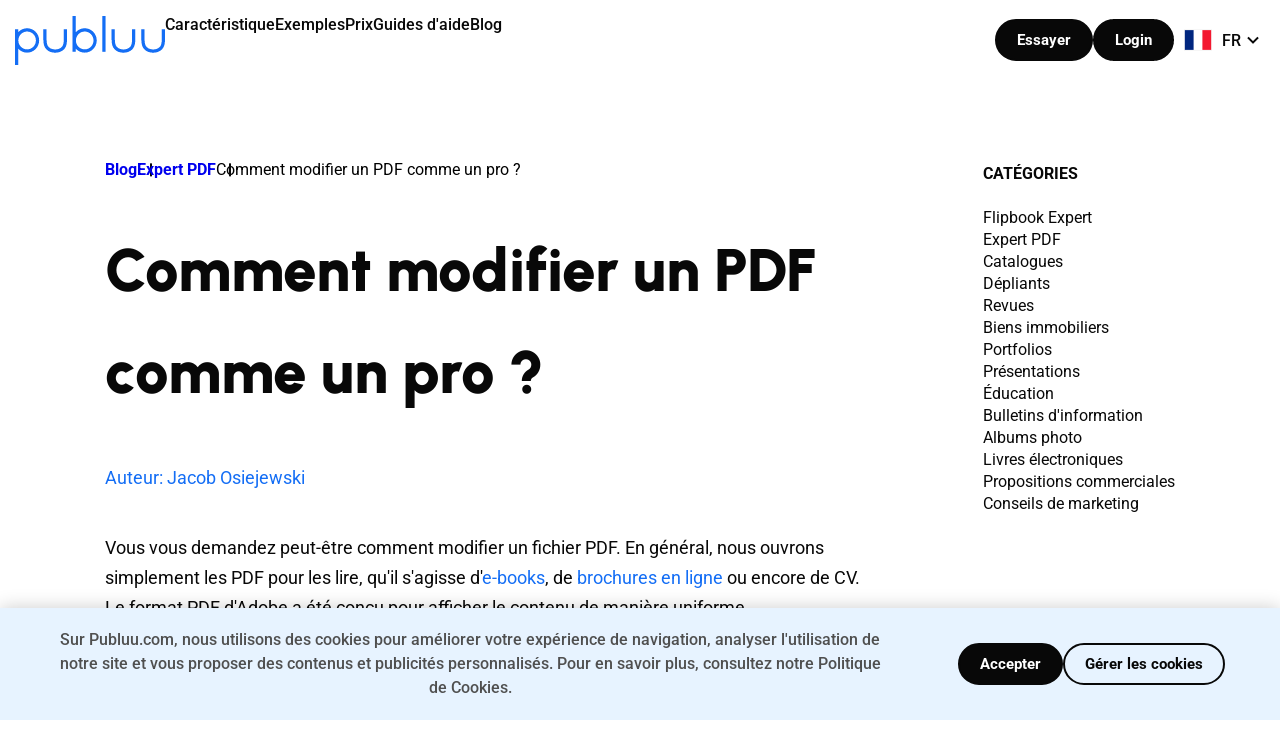

--- FILE ---
content_type: text/html; charset=UTF-8
request_url: https://publuu.com/fr/knowledge-base/comment-modifier-un-fichier-pdf/
body_size: 23506
content:
<!doctype html> 
<html class="no-js" data-scroll="0" lang="fr-FR"> 
<head><style>img.lazy{min-height:1px}</style><link href="https://d3vpszern3jgjo.cloudfront.net/wp-content/plugins/w3-total-cache/pub/js/lazyload.min.js" as="script">
<meta charset="utf-8">
<script data-cfasync="false">if(navigator.userAgent.match(/MSIE|Internet Explorer/i)||navigator.userAgent.match(/Trident\/7\..*?rv:11/i)){var href=document.location.href;if(!href.match(/[?&]iebrowser/)){if(href.indexOf("?")==-1){if(href.indexOf("#")==-1){document.location.href=href+"?iebrowser=1"}else{document.location.href=href.replace("#","?iebrowser=1#")}}else{if(href.indexOf("#")==-1){document.location.href=href+"&iebrowser=1"}else{document.location.href=href.replace("#","&iebrowser=1#")}}}}</script>
<script data-cfasync="false">class FVMLoader{constructor(e){this.triggerEvents=e,this.eventOptions={passive:!0},this.userEventListener=this.triggerListener.bind(this),this.delayedScripts={normal:[],async:[],defer:[]},this.allJQueries=[]}_addUserInteractionListener(e){this.triggerEvents.forEach(t=>window.addEventListener(t,e.userEventListener,e.eventOptions))}_removeUserInteractionListener(e){this.triggerEvents.forEach(t=>window.removeEventListener(t,e.userEventListener,e.eventOptions))}triggerListener(){this._removeUserInteractionListener(this),"loading"===document.readyState?document.addEventListener("DOMContentLoaded",this._loadEverythingNow.bind(this)):this._loadEverythingNow()}async _loadEverythingNow(){this._runAllDelayedCSS(),this._delayEventListeners(),this._delayJQueryReady(this),this._handleDocumentWrite(),this._registerAllDelayedScripts(),await this._loadScriptsFromList(this.delayedScripts.normal),await this._loadScriptsFromList(this.delayedScripts.defer),await this._loadScriptsFromList(this.delayedScripts.async),await this._triggerDOMContentLoaded(),await this._triggerWindowLoad(),window.dispatchEvent(new Event("wpr-allScriptsLoaded"))}_registerAllDelayedScripts(){document.querySelectorAll("script[type=fvmdelay]").forEach(e=>{e.hasAttribute("src")?e.hasAttribute("async")&&!1!==e.async?this.delayedScripts.async.push(e):e.hasAttribute("defer")&&!1!==e.defer||"module"===e.getAttribute("data-type")?this.delayedScripts.defer.push(e):this.delayedScripts.normal.push(e):this.delayedScripts.normal.push(e)})}_runAllDelayedCSS(){document.querySelectorAll("link[rel=fvmdelay]").forEach(e=>{e.setAttribute("rel","stylesheet")})}async _transformScript(e){return await this._requestAnimFrame(),new Promise(t=>{const n=document.createElement("script");let r;[...e.attributes].forEach(e=>{let t=e.nodeName;"type"!==t&&("data-type"===t&&(t="type",r=e.nodeValue),n.setAttribute(t,e.nodeValue))}),e.hasAttribute("src")?(n.addEventListener("load",t),n.addEventListener("error",t)):(n.text=e.text,t()),e.parentNode.replaceChild(n,e)})}async _loadScriptsFromList(e){const t=e.shift();return t?(await this._transformScript(t),this._loadScriptsFromList(e)):Promise.resolve()}_delayEventListeners(){let e={};function t(t,n){!function(t){function n(n){return e[t].eventsToRewrite.indexOf(n)>=0?"wpr-"+n:n}e[t]||(e[t]={originalFunctions:{add:t.addEventListener,remove:t.removeEventListener},eventsToRewrite:[]},t.addEventListener=function(){arguments[0]=n(arguments[0]),e[t].originalFunctions.add.apply(t,arguments)},t.removeEventListener=function(){arguments[0]=n(arguments[0]),e[t].originalFunctions.remove.apply(t,arguments)})}(t),e[t].eventsToRewrite.push(n)}function n(e,t){let n=e[t];Object.defineProperty(e,t,{get:()=>n||function(){},set(r){e["wpr"+t]=n=r}})}t(document,"DOMContentLoaded"),t(window,"DOMContentLoaded"),t(window,"load"),t(window,"pageshow"),t(document,"readystatechange"),n(document,"onreadystatechange"),n(window,"onload"),n(window,"onpageshow")}_delayJQueryReady(e){let t=window.jQuery;Object.defineProperty(window,"jQuery",{get:()=>t,set(n){if(n&&n.fn&&!e.allJQueries.includes(n)){n.fn.ready=n.fn.init.prototype.ready=function(t){e.domReadyFired?t.bind(document)(n):document.addEventListener("DOMContentLoaded2",()=>t.bind(document)(n))};const t=n.fn.on;n.fn.on=n.fn.init.prototype.on=function(){if(this[0]===window){function e(e){return e.split(" ").map(e=>"load"===e||0===e.indexOf("load.")?"wpr-jquery-load":e).join(" ")}"string"==typeof arguments[0]||arguments[0]instanceof String?arguments[0]=e(arguments[0]):"object"==typeof arguments[0]&&Object.keys(arguments[0]).forEach(t=>{delete Object.assign(arguments[0],{[e(t)]:arguments[0][t]})[t]})}return t.apply(this,arguments),this},e.allJQueries.push(n)}t=n}})}async _triggerDOMContentLoaded(){this.domReadyFired=!0,await this._requestAnimFrame(),document.dispatchEvent(new Event("DOMContentLoaded2")),await this._requestAnimFrame(),window.dispatchEvent(new Event("DOMContentLoaded2")),await this._requestAnimFrame(),document.dispatchEvent(new Event("wpr-readystatechange")),await this._requestAnimFrame(),document.wpronreadystatechange&&document.wpronreadystatechange()}async _triggerWindowLoad(){await this._requestAnimFrame(),window.dispatchEvent(new Event("wpr-load")),await this._requestAnimFrame(),window.wpronload&&window.wpronload(),await this._requestAnimFrame(),this.allJQueries.forEach(e=>e(window).trigger("wpr-jquery-load")),window.dispatchEvent(new Event("wpr-pageshow")),await this._requestAnimFrame(),window.wpronpageshow&&window.wpronpageshow()}_handleDocumentWrite(){const e=new Map;document.write=document.writeln=function(t){const n=document.currentScript,r=document.createRange(),i=n.parentElement;let a=e.get(n);void 0===a&&(a=n.nextSibling,e.set(n,a));const s=document.createDocumentFragment();r.setStart(s,0),s.appendChild(r.createContextualFragment(t)),i.insertBefore(s,a)}}async _requestAnimFrame(){return new Promise(e=>requestAnimationFrame(e))}static run(){const e=new FVMLoader(["keydown","mousemove","touchmove","touchstart","touchend","wheel"]);e._addUserInteractionListener(e)}}FVMLoader.run();</script>
<meta http-equiv="x-ua-compatible" content="ie=edge">
<meta name="viewport" content="width=device-width, initial-scale=1.0, maximum-scale=5.0, user-scalable=yes, viewport-fit=cover" />
<meta name="p:domain_verify" content="38e43276d1b799940f5c4b9eed8795e7" />
<meta property="og:image:alt" content="Publuu Flipbook Maker" />
<script type="application/ld+json">
{
"@context": "https://schema.org",
"@type": "Corporation",
"name": "Publuu",
"description": "Publuu - Online Flipbook Maker - Convert your PDF file into an online flipbook with a realistic page-flip animation. Add interactive elements, share and track how it performs.",
"url": "https://publuu.com",
"sameAs": [
"https://www.facebook.com/publuu/",
"https://www.instagram.com/publuu/",
"https://www.linkedin.com/company/51717908",
"https://www.youtube.com/channel/UCNcTIPwbjHOTICunLZj2Z7w"
],
"logo": "https://d3vpszern3jgjo.cloudfront.net/wp-content/uploads/2021/04/cropped-fffff-1.png",
"image": "https://d3vpszern3jgjo.cloudfront.net/wp-content/themes/setupo-new/public/images/logo-blue.svg",
"contactPoint" : [
{
"@type" : "ContactPoint",
"telephone" : "+ 1-213-3296050",
"contactType" : "support",
"areaServed" : ["US","CA", "GB", "AU"]
}
]
}
</script>
<meta name='robots' content='index, follow, max-image-preview:large, max-snippet:-1, max-video-preview:-1' />
<link rel="alternate" href="https://publuu.com/knowledge-base/how-to-edit-a-pdf-file/" hreflang="en" />
<link rel="alternate" href="https://publuu.com/pl/knowledge-base/jak-edytowac-plik-pdf/" hreflang="pl" />
<link rel="alternate" href="https://publuu.com/fr/knowledge-base/comment-modifier-un-fichier-pdf/" hreflang="fr" />
<link rel="alternate" href="https://publuu.com/es/knowledge-base/como-editar-un-archivo-pdf/" hreflang="es" />
<link rel="alternate" href="https://publuu.com/de/knowledge-base/wie-kann-man-eine-pdf-datei-bearbeiten/" hreflang="de" />
<link rel="alternate" href="https://publuu.com/knowledge-base/how-to-edit-a-pdf-file/" hreflang="x-default" /><title>Comment modifier un fichier PDF ? | Publuu</title>
<meta name="description" content="Découvrez comment modifier vos PDF avec des logiciels pros ou des outils gratuits en ligne. Transformez vos fichiers en flipbooks interactifs en un clin d&#039;œil." />
<link rel="canonical" href="https://publuu.com/fr/knowledge-base/comment-modifier-un-fichier-pdf/" />
<meta property="og:locale" content="fr_FR" />
<meta property="og:locale:alternate" content="en_US" />
<meta property="og:locale:alternate" content="pl_PL" />
<meta property="og:locale:alternate" content="es_ES" />
<meta property="og:locale:alternate" content="de_DE" />
<meta property="og:type" content="article" />
<meta property="og:title" content="Comment modifier un fichier PDF ? | Publuu" />
<meta property="og:description" content="Découvrez comment modifier vos PDF avec des logiciels pros ou des outils gratuits en ligne. Transformez vos fichiers en flipbooks interactifs en un clin d&#039;œil." />
<meta property="og:url" content="https://publuu.com/fr/knowledge-base/comment-modifier-un-fichier-pdf/" />
<meta property="og:site_name" content="Publuu" />
<meta property="article:publisher" content="https://www.facebook.com/publuu" />
<meta property="article:published_time" content="2022-12-15T13:05:44+00:00" />
<meta property="article:modified_time" content="2025-12-19T08:45:35+00:00" />
<meta property="og:image" content="https://d3vpszern3jgjo.cloudfront.net/wp-content/uploads/2021/10/Edit-pdf-file.jpg" />
<meta property="og:image:width" content="1140" />
<meta property="og:image:height" content="674" />
<meta property="og:image:type" content="image/jpeg" />
<meta name="author" content="Jacob Osiejewski" />
<meta name="twitter:card" content="summary_large_image" />
<meta name="twitter:creator" content="@Publuu1" />
<meta name="twitter:site" content="@Publuu1" />
<meta name="twitter:label1" content="Écrit par" />
<meta name="twitter:data1" content="Jacob Osiejewski" />
<meta name="twitter:label2" content="Durée de lecture estimée" />
<meta name="twitter:data2" content="11 minutes" />
<script type="application/ld+json" class="yoast-schema-graph">{"@context":"https://schema.org","@graph":[{"@type":"Article","@id":"https://publuu.com/fr/knowledge-base/comment-modifier-un-fichier-pdf/#article","isPartOf":{"@id":"https://publuu.com/fr/knowledge-base/comment-modifier-un-fichier-pdf/"},"author":{"name":"Jacob Osiejewski","@id":"https://publuu.com/fr/#/schema/person/aca2775757c59b71f52e5757246a0a0a"},"headline":"Comment modifier un PDF comme un pro ?","datePublished":"2022-12-15T13:05:44+00:00","dateModified":"2025-12-19T08:45:35+00:00","mainEntityOfPage":{"@id":"https://publuu.com/fr/knowledge-base/comment-modifier-un-fichier-pdf/"},"wordCount":2260,"commentCount":0,"publisher":{"@id":"https://publuu.com/fr/#organization"},"image":{"@id":"https://publuu.com/fr/knowledge-base/comment-modifier-un-fichier-pdf/#primaryimage"},"thumbnailUrl":"https://d3vpszern3jgjo.cloudfront.net/wp-content/uploads/2021/10/Edit-pdf-file.jpg","articleSection":["Expert PDF"],"inLanguage":"fr-FR","potentialAction":[{"@type":"CommentAction","name":"Comment","target":["https://publuu.com/fr/knowledge-base/comment-modifier-un-fichier-pdf/#respond"]}]},{"@type":"WebPage","@id":"https://publuu.com/fr/knowledge-base/comment-modifier-un-fichier-pdf/","url":"https://publuu.com/fr/knowledge-base/comment-modifier-un-fichier-pdf/","name":"Comment modifier un fichier PDF ? | Publuu","isPartOf":{"@id":"https://publuu.com/fr/#website"},"primaryImageOfPage":{"@id":"https://publuu.com/fr/knowledge-base/comment-modifier-un-fichier-pdf/#primaryimage"},"image":{"@id":"https://publuu.com/fr/knowledge-base/comment-modifier-un-fichier-pdf/#primaryimage"},"thumbnailUrl":"https://d3vpszern3jgjo.cloudfront.net/wp-content/uploads/2021/10/Edit-pdf-file.jpg","datePublished":"2022-12-15T13:05:44+00:00","dateModified":"2025-12-19T08:45:35+00:00","description":"Découvrez comment modifier vos PDF avec des logiciels pros ou des outils gratuits en ligne. Transformez vos fichiers en flipbooks interactifs en un clin d'œil.","breadcrumb":{"@id":"https://publuu.com/fr/knowledge-base/comment-modifier-un-fichier-pdf/#breadcrumb"},"inLanguage":"fr-FR","potentialAction":[{"@type":"ReadAction","target":["https://publuu.com/fr/knowledge-base/comment-modifier-un-fichier-pdf/"]}]},{"@type":"ImageObject","inLanguage":"fr-FR","@id":"https://publuu.com/fr/knowledge-base/comment-modifier-un-fichier-pdf/#primaryimage","url":"https://d3vpszern3jgjo.cloudfront.net/wp-content/uploads/2021/10/Edit-pdf-file.jpg","contentUrl":"https://d3vpszern3jgjo.cloudfront.net/wp-content/uploads/2021/10/Edit-pdf-file.jpg","width":1140,"height":674,"caption":"Edit pdf files"},{"@type":"BreadcrumbList","@id":"https://publuu.com/fr/knowledge-base/comment-modifier-un-fichier-pdf/#breadcrumb","itemListElement":[{"@type":"ListItem","position":1,"name":"Accueil","item":"https://publuu.com/fr/"},{"@type":"ListItem","position":2,"name":"Comment modifier un PDF comme un pro ?"}]},{"@type":"WebSite","@id":"https://publuu.com/fr/#website","url":"https://publuu.com/fr/","name":"Publuu","description":"Convert PDFs to digital publications and mobile apps","publisher":{"@id":"https://publuu.com/fr/#organization"},"potentialAction":[{"@type":"SearchAction","target":{"@type":"EntryPoint","urlTemplate":"https://publuu.com/fr/?s={search_term_string}"},"query-input":{"@type":"PropertyValueSpecification","valueRequired":true,"valueName":"search_term_string"}}],"inLanguage":"fr-FR"},{"@type":"Organization","@id":"https://publuu.com/fr/#organization","name":"PUBLUU","url":"https://publuu.com/fr/","logo":{"@type":"ImageObject","inLanguage":"fr-FR","@id":"https://publuu.com/fr/#/schema/logo/image/","url":"https://d3vpszern3jgjo.cloudfront.net/wp-content/uploads/2021/04/cropped-fffff-1.png","contentUrl":"https://d3vpszern3jgjo.cloudfront.net/wp-content/uploads/2021/04/cropped-fffff-1.png","width":512,"height":512,"caption":"PUBLUU"},"image":{"@id":"https://publuu.com/fr/#/schema/logo/image/"},"sameAs":["https://www.facebook.com/publuu","https://x.com/Publuu1","https://www.instagram.com/publuu/","https://www.linkedin.com/company/51717908","https://www.youtube.com/channel/UCNcTIPwbjHOTICunLZj2Z7w"]},{"@type":"Person","@id":"https://publuu.com/fr/#/schema/person/aca2775757c59b71f52e5757246a0a0a","name":"Jacob Osiejewski","image":{"@type":"ImageObject","inLanguage":"fr-FR","@id":"https://publuu.com/fr/#/schema/person/image/","url":"https://secure.gravatar.com/avatar/9606246fcfd5936cfd5c7bd257d6d5b62f179335d0f23d1077a5bc4d10b8b8b3?s=96&d=mm&r=g","contentUrl":"https://secure.gravatar.com/avatar/9606246fcfd5936cfd5c7bd257d6d5b62f179335d0f23d1077a5bc4d10b8b8b3?s=96&d=mm&r=g","caption":"Jacob Osiejewski"},"description":"Jacob Osiejewski est un rédacteur indépendant expérimenté. Il a écrit pour diverses publications, notamment des magazines, des journaux et des sites web. Il est également un graphiste expérimenté et sait exactement comment créer des PDF et des flipbooks visuellement attrayants et informatifs !","sameAs":["https://www.linkedin.com/in/jakub-osiejewski-675728b0/"],"url":"https://publuu.com/fr/knowledge-base/author/jakub-osiejewski/"}]}</script>
<meta name="referrer" content="no-referrer-when-downgrade"> 
<style> /* latin-ext */ @font-face { font-family: 'Roboto'; font-style: normal; font-weight: 300; font-stretch: 100%; font-display: swap; src: url(https://d3vpszern3jgjo.cloudfront.net/wp-content/themes/setupo-new/public/fonts/KFO7CnqEu92Fr1ME7kSn66aGLdTylUAMa3KUBGEe.woff2) format('woff2'); unicode-range: U+0100-02BA, U+02BD-02C5, U+02C7-02CC, U+02CE-02D7, U+02DD-02FF, U+0304, U+0308, U+0329, U+1D00-1DBF, U+1E00-1E9F, U+1EF2-1EFF, U+2020, U+20A0-20AB, U+20AD-20C0, U+2113, U+2C60-2C7F, U+A720-A7FF; } /* latin */ @font-face { font-family: 'Roboto'; font-style: normal; font-weight: 300; font-stretch: 100%; font-display: swap; src: url(https://d3vpszern3jgjo.cloudfront.net/wp-content/themes/setupo-new/public/fonts/KFO7CnqEu92Fr1ME7kSn66aGLdTylUAMa3yUBA.woff2) format('woff2'); unicode-range: U+0000-00FF, U+0131, U+0152-0153, U+02BB-02BC, U+02C6, U+02DA, U+02DC, U+0304, U+0308, U+0329, U+2000-206F, U+20AC, U+2122, U+2191, U+2193, U+2212, U+2215, U+FEFF, U+FFFD; } /* latin-ext */ @font-face { font-family: 'Roboto'; font-style: normal; font-weight: 400; font-stretch: 100%; font-display: swap; src: url(https://d3vpszern3jgjo.cloudfront.net/wp-content/themes/setupo-new/public/fonts/KFO7CnqEu92Fr1ME7kSn66aGLdTylUAMa3KUBGEe.woff2) format('woff2'); unicode-range: U+0100-02BA, U+02BD-02C5, U+02C7-02CC, U+02CE-02D7, U+02DD-02FF, U+0304, U+0308, U+0329, U+1D00-1DBF, U+1E00-1E9F, U+1EF2-1EFF, U+2020, U+20A0-20AB, U+20AD-20C0, U+2113, U+2C60-2C7F, U+A720-A7FF; } /* latin */ @font-face { font-family: 'Roboto'; font-style: normal; font-weight: 400; font-stretch: 100%; font-display: swap; src: url(https://d3vpszern3jgjo.cloudfront.net/wp-content/themes/setupo-new/public/fonts/KFO7CnqEu92Fr1ME7kSn66aGLdTylUAMa3yUBA.woff2) format('woff2'); unicode-range: U+0000-00FF, U+0131, U+0152-0153, U+02BB-02BC, U+02C6, U+02DA, U+02DC, U+0304, U+0308, U+0329, U+2000-206F, U+20AC, U+2122, U+2191, U+2193, U+2212, U+2215, U+FEFF, U+FFFD; } /* latin-ext */ @font-face { font-family: 'Roboto'; font-style: normal; font-weight: 500; font-stretch: 100%; font-display: swap; src: url(https://d3vpszern3jgjo.cloudfront.net/wp-content/themes/setupo-new/public/fonts/KFO7CnqEu92Fr1ME7kSn66aGLdTylUAMa3KUBGEe.woff2) format('woff2'); unicode-range: U+0100-02BA, U+02BD-02C5, U+02C7-02CC, U+02CE-02D7, U+02DD-02FF, U+0304, U+0308, U+0329, U+1D00-1DBF, U+1E00-1E9F, U+1EF2-1EFF, U+2020, U+20A0-20AB, U+20AD-20C0, U+2113, U+2C60-2C7F, U+A720-A7FF; } /* latin */ @font-face { font-family: 'Roboto'; font-style: normal; font-weight: 500; font-stretch: 100%; font-display: swap; src: url(https://d3vpszern3jgjo.cloudfront.net/wp-content/themes/setupo-new/public/fonts/KFO7CnqEu92Fr1ME7kSn66aGLdTylUAMa3yUBA.woff2) format('woff2'); unicode-range: U+0000-00FF, U+0131, U+0152-0153, U+02BB-02BC, U+02C6, U+02DA, U+02DC, U+0304, U+0308, U+0329, U+2000-206F, U+20AC, U+2122, U+2191, U+2193, U+2212, U+2215, U+FEFF, U+FFFD; } /* latin-ext */ @font-face { font-family: 'Roboto'; font-style: normal; font-weight: 700; font-stretch: 100%; font-display: swap; src: url(https://d3vpszern3jgjo.cloudfront.net/wp-content/themes/setupo-new/public/fonts/KFO7CnqEu92Fr1ME7kSn66aGLdTylUAMa3KUBGEe.woff2) format('woff2'); unicode-range: U+0100-02BA, U+02BD-02C5, U+02C7-02CC, U+02CE-02D7, U+02DD-02FF, U+0304, U+0308, U+0329, U+1D00-1DBF, U+1E00-1E9F, U+1EF2-1EFF, U+2020, U+20A0-20AB, U+20AD-20C0, U+2113, U+2C60-2C7F, U+A720-A7FF; } /* latin */ @font-face { font-family: 'Roboto'; font-style: normal; font-weight: 700; font-stretch: 100%; font-display: swap; src: url(https://d3vpszern3jgjo.cloudfront.net/wp-content/themes/setupo-new/public/fonts/KFO7CnqEu92Fr1ME7kSn66aGLdTylUAMa3yUBA.woff2) format('woff2'); unicode-range: U+0000-00FF, U+0131, U+0152-0153, U+02BB-02BC, U+02C6, U+02DA, U+02DC, U+0304, U+0308, U+0329, U+2000-206F, U+20AC, U+2122, U+2191, U+2193, U+2212, U+2215, U+FEFF, U+FFFD; } /* latin-ext */ @font-face { font-family: 'Roboto'; font-style: normal; font-weight: 900; font-stretch: 100%; font-display: swap; src: url(https://d3vpszern3jgjo.cloudfront.net/wp-content/themes/setupo-new/public/fonts/KFO7CnqEu92Fr1ME7kSn66aGLdTylUAMa3KUBGEe.woff2) format('woff2'); unicode-range: U+0100-02BA, U+02BD-02C5, U+02C7-02CC, U+02CE-02D7, U+02DD-02FF, U+0304, U+0308, U+0329, U+1D00-1DBF, U+1E00-1E9F, U+1EF2-1EFF, U+2020, U+20A0-20AB, U+20AD-20C0, U+2113, U+2C60-2C7F, U+A720-A7FF; } /* latin */ @font-face { font-family: 'Roboto'; font-style: normal; font-weight: 900; font-stretch: 100%; font-display: swap; src: url(https://d3vpszern3jgjo.cloudfront.net/wp-content/themes/setupo-new/public/fonts/KFO7CnqEu92Fr1ME7kSn66aGLdTylUAMa3yUBA.woff2) format('woff2'); unicode-range: U+0000-00FF, U+0131, U+0152-0153, U+02BB-02BC, U+02C6, U+02DA, U+02DC, U+0304, U+0308, U+0329, U+2000-206F, U+20AC, U+2122, U+2191, U+2193, U+2212, U+2215, U+FEFF, U+FFFD; } /* latin-ext */ @font-face { font-family: 'Urbanist'; font-style: normal; font-weight: 300 900; font-display: swap; src: url(https://d3vpszern3jgjo.cloudfront.net/wp-content/themes/setupo-new/public/fonts/L0x-DF02iFML4hGCyMqrbS10ig.woff2) format('woff2'); unicode-range: U+0100-02BA, U+02BD-02C5, U+02C7-02CC, U+02CE-02D7, U+02DD-02FF, U+0304, U+0308, U+0329, U+1D00-1DBF, U+1E00-1E9F, U+1EF2-1EFF, U+2020, U+20A0-20AB, U+20AD-20C0, U+2113, U+2C60-2C7F, U+A720-A7FF; } /* latin */ @font-face { font-family: 'Urbanist'; font-style: normal; font-weight: 300 900; font-display: swap; src: url(https://d3vpszern3jgjo.cloudfront.net/wp-content/themes/setupo-new/public/fonts/L0x-DF02iFML4hGCyMqlbS0.woff2) format('woff2'); unicode-range: U+0000-00FF, U+0131, U+0152-0153, U+02BB-02BC, U+02C6, U+02DA, U+02DC, U+0304, U+0308, U+0329, U+2000-206F, U+20AC, U+2122, U+2191, U+2193, U+2212, U+2215, U+FEFF, U+FFFD; } </style> 
<script>
window.dataLayer = window.dataLayer || [];
function gtag(){dataLayer.push(arguments);}
gtag('consent', 'default', {
'ad_storage': 'denied',
'ad_user_data': 'denied',
'ad_personalization': 'denied',
'analytics_storage': 'granted'
});
</script>
<script async src="https://www.googletagmanager.com/gtag/js?id=G-8FEZZE9X7M"></script>
<script>
window.dataLayer = window.dataLayer || [];
function gtag(){dataLayer.push(arguments);}
gtag('js', new Date());
gtag('config', 'G-8FEZZE9X7M');
</script>
<script>
function createCookie(name, value, days) {
let expires = "";
if (days) {
const date = new Date();
const dayMs = 24 * 60 * 60 * 1000;
date.setTime(date.getTime() + (days * dayMs));
expires = "; expires=" + date.toGMTString();
}
document.cookie = name + "=" + value + expires + "; domain=.publuu.com; path=/";
}
function getCookie1(name) {
const value = `; ${document.cookie}`;
const parts = value.split(`; ${name}=`);
if (parts.length === 2) return parts.pop().split(';').shift();
}
if (!getCookie1("first-page")){
console.log("create cookies..");
createCookie("first-page", window.location.href, 30);
createCookie("first-page-date", new Date().toISOString(), 30);
}
const u = new URL(window.location.href);
const p = u.searchParams;
const hasParam = p.has("gclid") || p.has("gad_source") || p.has("gad_campaignid");
if (hasParam && !getCookie1("first-gads-url")) {
console.log("create cookies..");
createCookie("first-gads-url", window.location.href, 30);
createCookie("first-gads-date", new Date().toISOString(), 30);
}
</script>
<script>
(() => {
const parseCookies = () => {
const cookies = document.cookie.split('; ');
const cookieObject = {};
cookies.forEach(cookie => {
const [name, value] = cookie.split('=');
cookieObject[decodeURIComponent(name)] = decodeURIComponent(value || '');
});
return cookieObject;
};
const getCookie = (key) => {
if (!document.cookie || !document.cookie.includes(key)) return null;
const parsedCookies = parseCookies();
if (!parsedCookies.hasOwnProperty(key)) return null;
return parsedCookies[key];
};
const cmsLoggedIn = getCookie('pub-cms_logged_in');
window.isCmsLoggedIn = !!cmsLoggedIn && cmsLoggedIn == '1';
const isAuthPage = [
'/login/', 
'/register/', 
'/registeralt/',
'/demo-register/',
'demo-registrierung',
'registro-de-demostracion',
'inscription-a-la-demo',
'rejestracja-demo',
'demo-registreerimine',
'registrazione-demo'
].some(path => document.location.pathname.includes(path));
if (window.isCmsLoggedIn && isAuthPage) {
window.location.href = ['https://publuu.com/account/cms/authorize/', window.location.search].filter(Boolean).join('');
return;
}
})();
</script>
<style id='wp-img-auto-sizes-contain-inline-css' type='text/css'> img:is([sizes=auto i],[sizes^="auto," i]){contain-intrinsic-size:3000px 1500px} /*# sourceURL=wp-img-auto-sizes-contain-inline-css */ </style> 
<link rel='stylesheet' id='categories-images-styles-css' href='https://d3vpszern3jgjo.cloudfront.net/wp-content/plugins/categories-images/assets/css/zci-styles.css?ver=3.3.1' type='text/css' media='all' /> 
<link rel='stylesheet' id='publuu-general-css' href='https://d3vpszern3jgjo.cloudfront.net/wp-content/themes/setupo-new/public/css/new-theme/general.css?ver=2026.01.09.02' type='text/css' media='all' /> 
<link rel='stylesheet' id='publuu-common-css' href='https://d3vpszern3jgjo.cloudfront.net/wp-content/themes/setupo-new/public/css/new-theme/common.min.css?ver=2026.01.09.02' type='text/css' media='all' /> 
<link rel='stylesheet' id='blog-css' href='https://d3vpszern3jgjo.cloudfront.net/wp-content/themes/setupo-new/public/css/new-theme/pages/blog/bundle.css?ver=2026.01.09.02' type='text/css' media='all' /> 
<link rel="icon" href="https://d3vpszern3jgjo.cloudfront.net/wp-content/uploads/2021/04/cropped-fffff-240x240.png" sizes="192x192" /> 
<style> img:is([sizes="auto" i], [sizes^="auto," i]) { contain-intrinsic-size: auto none; } </style> 
<script>
document.addEventListener('DOMContentLoaded', function () {
if (window.isCmsLoggedIn) {
const headerWrapper = document.querySelector('.header__wrapper');
if (headerWrapper) {
headerWrapper.classList.add('logged-in');
}
}
});
</script>
<style> html { scroll-behavior: smooth; } .header__logo { z-index: 100; } .with--search-bar .header__menu__item--dropdown { pointer-events: none; } @media(min-width: 1201px) { .header__control__icon--search.focused { display: none !important; } } </style> 
</head>
<body class="wp-singular post-template-default single single-post postid-22157 single-format-standard wp-custom-logo wp-theme-setupo-new setupo"> <main class="main"> <header class="header header--new header--white"> <div class="mobile-search-overlay"></div> <div class="header__top"> <div class="container"> <div class="header__wrapper"> <div class="header__content"> <div class="header__control__box--search desktop" hidden> <div class="icon--close hidden"> <img class="skip-lazy" src="https://d3vpszern3jgjo.cloudfront.net/wp-content/themes/setupo-new/public/assets/icons/close-icon.svg" width="14" height="14" alt="Close" /> </div> <div class="header__control__icon--search" style="display: none;"> <img class="skip-lazy icon-search-white" src="https://d3vpszern3jgjo.cloudfront.net/wp-content/themes/setupo-new/public/assets/icons/search-loop-white.svg" width="21" height="21" alt="Search" /> <img class="skip-lazy icon-search-black" src="https://d3vpszern3jgjo.cloudfront.net/wp-content/themes/setupo-new/public/assets/icons/search-loop.svg" width="21" height="21" alt="Search" /> <img class="skip-lazy icon-new" src="https://d3vpszern3jgjo.cloudfront.net/wp-content/themes/setupo-new/public/assets/icons/search-loop.svg" width="21" height="21" alt="Search" /> </div> <input type="text" class="search-box-input" autocomplete="off" placeholder="Recherche" id="search-box-input" /> <div class="header__control__icon--search opened"> <img class="skip-lazy" src="https://d3vpszern3jgjo.cloudfront.net/wp-content/themes/setupo-new/public/assets/icons/search-loop.svg" width="21" height="21" alt="Search"> </div> </div> <a href="https://publuu.com/fr/" class="header__logo" title="Publuu"> <svg width="150" height="49" viewbox="0 0 150 49" fill="none" xmlns="http://www.w3.org/2000/svg"> <title>Publuu</title> <desc>publuu logo</desc> <g clip-path="url(#clip0_21_13)"> <path d="M12.0975 12.2266C8.73065 12.2266 5.54954 13.6636 3.25077 16.1371V13.1924H0V49.0001H3.25077V32.7453C5.54954 35.2189 8.73065 36.6559 12.0975 36.6559C18.7384 36.6559 24.1486 31.1669 24.1486 24.4294C24.1486 17.6919 18.7384 12.2266 12.0975 12.2266ZM20.9211 24.453C20.9211 29.3766 16.9737 33.3814 12.1207 33.3814C7.2678 33.3814 3.32043 29.3766 3.32043 24.453C3.32043 19.5294 7.2678 15.5246 12.1207 15.5246C16.9737 15.5246 20.9211 19.5294 20.9211 24.453Z" fill="#fff"/> <path d="M69.6825 12.2264C66.3156 12.2264 63.1345 13.6635 60.8357 16.137V0H57.585V35.8077H60.8357V32.7452C63.1345 35.2188 66.3156 36.6558 69.6825 36.6558C76.3234 36.6558 81.7336 31.1668 81.7336 24.4293C81.7336 17.6918 76.3234 12.2264 69.6825 12.2264ZM78.506 24.4529C78.506 29.3764 74.5586 33.3813 69.7057 33.3813C64.8528 33.3813 60.9054 29.3764 60.9054 24.4529C60.9054 19.5293 64.8528 15.5245 69.7057 15.5245C74.5586 15.5245 78.506 19.5293 78.506 24.4529Z" fill="#fff"/> <path d="M90.5574 0H87.3066V35.8077H90.5574V0Z" fill="#fff"/> <path d="M146.749 13.1924V23.3457C146.749 27.2799 146.192 29.4943 144.822 30.9313C142.825 33.0044 140.155 33.452 138.251 33.452C136.3 33.452 133.56 33.0044 131.61 30.9313C130.194 29.4236 129.567 27.1385 129.567 23.3457V13.1924H126.316V23.3457C126.316 28.1044 127.198 31.0491 129.242 33.2164C131.424 35.5251 134.536 36.7265 138.228 36.7265H138.297C141.92 36.703 144.985 35.478 147.144 33.2164C149.652 30.578 149.977 26.7381 149.977 23.3457V13.1924H146.749Z" fill="#fff"/> <path d="M117.028 23.3457C117.028 27.2799 116.47 29.4943 115.1 30.9313C113.104 33.0044 110.433 33.452 108.529 33.452C106.579 33.452 103.839 33.0044 101.888 30.9313C100.472 29.4236 99.845 27.1385 99.845 23.3457V13.1924H96.5942V23.3457C96.5942 28.1044 97.4766 31.0491 99.5199 33.2164C101.703 35.5251 104.814 36.7265 108.506 36.7265H108.576C112.198 36.703 115.263 35.478 117.422 33.2164C119.93 30.578 120.255 26.7381 120.255 23.3457V13.1924H117.004V23.3457H117.028Z" fill="#fff"/> <path d="M48.7616 23.3457C48.7616 27.2799 48.2043 29.4943 46.8343 30.9313C44.8374 33.0044 42.1671 33.452 40.2631 33.452C38.3126 33.452 35.5727 33.0044 33.6222 30.9313C32.2058 29.4236 31.5789 27.1385 31.5789 23.3457V13.1924H28.3281V23.3457C28.3281 28.1044 29.2105 31.0491 31.2538 33.2164C33.4365 35.5251 36.5479 36.7265 40.2399 36.7265H40.3096C43.9318 36.703 46.9969 35.478 49.1563 33.2164C51.664 30.578 51.9891 26.7381 51.9891 23.3457V13.1924H48.7383V23.3457H48.7616Z" fill="#fff"/> </g> <defs> <clippath id="clip0_21_13"> <rect width="150" height="49" fill="white"/> </clippath> </defs> </svg> </a> <div class="header__button__and__search"> <div class="header__control__box--search mobile"> <img hidden =1 class="skip-lazy icon-search-black-variant" src="https://d3vpszern3jgjo.cloudfront.net/wp-content/themes/setupo-new/public/assets/icons/search_loop_mobile.svg" width="26" height="26" alt="Search" /> <div hidden class="icon--close hidden"> <img class="skip-lazy" src="https://d3vpszern3jgjo.cloudfront.net/wp-content/themes/setupo-new/public/assets/icons/icon_close_mobile.svg" width="21" height="21" alt="Close" /> </div> <div hidden class="header__control__icon--search" style="display: none;"> <img class="skip-lazy icon-search-white" src="https://d3vpszern3jgjo.cloudfront.net/wp-content/themes/setupo-new/public/assets/icons/search-loop-white.svg" width="21" height="21" alt="Search" /> <img class="skip-lazy icon-new" src="https://d3vpszern3jgjo.cloudfront.net/wp-content/themes/setupo-new/public/assets/icons/search_loop_mobile.svg" width="26" height="26" alt="Search" /> </div> <input hidden type="text" class="search-box-input" autocomplete="off" placeholder="Recherche" id="search-box-input" /> <button type="button" class="btn--mobile-nav" aria-label="Open menu" aria-controls="menu"> <svg width="32" height="32" viewbox="0 0 32 32" fill="none" xmlns="http://www.w3.org/2000/svg"> <path d="M4 8H28V10.6667H4V8ZM4 14.6667H28V17.3333H4V14.6667ZM4 21.3333H28V24H4V21.3333Z" fill="#fff"/> </svg> </button> </div> </div> <div class="header__nav"> <nav style="width: 100%;"> <ul class="header__menu" role="menu" id="menu"> <li class="header__menu__item header__menu__item--dropdown" tabindex="0" role="menuitem"> <button class="header__menu__button" type="button"> <span class="header__menu__item__text">Caractéristique</span> <div class="header__menu__item__icon"> <svg width="24" height="25" viewbox="0 0 24 25" fill="none" xmlns="http://www.w3.org/2000/svg"> <path d="M7.42 9.08984L12 13.6698L16.59 9.08984L18 10.4998L12 16.4998L6 10.4998L7.42 9.08984Z" fill="#fff"/> </svg> </div> </button> <div class="header__dropdown"> <div class="header__dropdown__wrapper"> <ul class="header__dropdown__list__wrapper" role="menu"> <li class="header__dropdown__item"> <a href="https://publuu.com/fr/custom-flipbook/" role="menuitem"> <img class="header__dropdown__item__icon lazy" src="data:image/svg+xml,%3Csvg%20xmlns='http://www.w3.org/2000/svg'%20viewBox='0%200%201%201'%3E%3C/svg%3E" data-src="https://d3vpszern3jgjo.cloudfront.net/wp-content/themes/setupo-new/public/assets/header-icons/custom_branding_icon.svg" alt="Marquage personnalisé" /> Marquage personnalisé </a> </li> <li class="header__dropdown__item"> <a href="https://publuu.com/fr/interactive-pdf/" role="menuitem"> <img class="header__dropdown__item__icon lazy" src="data:image/svg+xml,%3Csvg%20xmlns='http://www.w3.org/2000/svg'%20viewBox='0%200%201%201'%3E%3C/svg%3E" data-src="https://d3vpszern3jgjo.cloudfront.net/wp-content/themes/setupo-new/public/assets/header-icons/interactive_elements_icon.svg" alt="Éléments interactifs"/> Éléments interactifs </a> </li> <li class="header__dropdown__item"> <a href="https://publuu.com/fr/share-pdf-documents-online/" role="menuitem"> <img class="header__dropdown__item__icon lazy" src="data:image/svg+xml,%3Csvg%20xmlns='http://www.w3.org/2000/svg'%20viewBox='0%200%201%201'%3E%3C/svg%3E" data-src="https://d3vpszern3jgjo.cloudfront.net/wp-content/themes/setupo-new/public/assets/header-icons/sharing_options_icon.svg" alt="Options de partage" /> Options de partage </a> </li> <li class="header__dropdown__item"> <a href="https://publuu.com/fr/embed-pdf/" role="menuitem"> <img class="header__dropdown__item__icon lazy" src="data:image/svg+xml,%3Csvg%20xmlns='http://www.w3.org/2000/svg'%20viewBox='0%200%201%201'%3E%3C/svg%3E" data-src="https://d3vpszern3jgjo.cloudfront.net/wp-content/themes/setupo-new/public/assets/header-icons/website_embedding_icon.svg" alt="Intégration dans un site web" /> Intégration dans un site web </a> </li> <li class="header__dropdown__item"> <a href="https://publuu.com/fr/protect-pdf/" role="menuitem"> <img class="header__dropdown__item__icon lazy" src="data:image/svg+xml,%3Csvg%20xmlns='http://www.w3.org/2000/svg'%20viewBox='0%200%201%201'%3E%3C/svg%3E" data-src="https://d3vpszern3jgjo.cloudfront.net/wp-content/themes/setupo-new/public/assets/header-icons/document_protection_icon.svg" alt="Protection des documents" /> Protection des documents </a> </li> <li class="header__dropdown__item"> <a href="https://publuu.com/fr/pdf-tracking/" role="menuitem"> <img class="header__dropdown__item__icon lazy" src="data:image/svg+xml,%3Csvg%20xmlns='http://www.w3.org/2000/svg'%20viewBox='0%200%201%201'%3E%3C/svg%3E" data-src="https://d3vpszern3jgjo.cloudfront.net/wp-content/themes/setupo-new/public/assets/header-icons/reader_analytics_icon.svg" alt="Analyse des lecteurs" /> Analyse des lecteurs </a> </li> <li class="header__dropdown__item"> <a href="https://publuu.com/fr/lead-capture-form/" role="menuitem"> <img class="header__dropdown__item__icon lazy" src="data:image/svg+xml,%3Csvg%20xmlns='http://www.w3.org/2000/svg'%20viewBox='0%200%201%201'%3E%3C/svg%3E" data-src="https://d3vpszern3jgjo.cloudfront.net/wp-content/themes/setupo-new/public/assets/header-icons/lead_generation_icon.svg" alt="Génération de leads" /> Génération de leads </a> </li> <li class="header__dropdown__item"> <a href="https://publuu.com/fr/notifications-par-courrier-electronique-en-temps-reel/" role="menuitem"> <img class="header__dropdown__item__icon lazy" src="data:image/svg+xml,%3Csvg%20xmlns='http://www.w3.org/2000/svg'%20viewBox='0%200%201%201'%3E%3C/svg%3E" data-src="https://d3vpszern3jgjo.cloudfront.net/wp-content/themes/setupo-new/public/assets/header-icons/e-mail_notifications_icon.svg" alt="Notifications par e-mail" /> Notifications par e-mail </a> </li> <li class="header__dropdown__item"> <a href="https://publuu.com/fr/tourner-la-page/" role="menuitem"> <img class="header__dropdown__item__icon lazy" src="data:image/svg+xml,%3Csvg%20xmlns='http://www.w3.org/2000/svg'%20viewBox='0%200%201%201'%3E%3C/svg%3E" data-src="https://d3vpszern3jgjo.cloudfront.net/wp-content/themes/setupo-new/public/assets/header-icons/page_flip_effect_icon.svg" alt="Effet de retournement de page" /> Effet de retournement de page </a> </li> </ul> <div class="header__dropdown__separator"></div> <div class="header__dropdown__bottom_item"> <div class="header__dropdown__item"> <a href="https://publuu.com/fr/bibliotheque-virtuelle/"> <picture> <source media="(max-width: 1200px)" data-srcset="/wp-content/themes/setupo-new/public/assets/header-icons/virtual_bookshelf_icon_mobile.svg"> <img class="header__dropdown__bottom__item__icon lazy" src="data:image/svg+xml,%3Csvg%20xmlns='http://www.w3.org/2000/svg'%20viewBox='0%200%201%201'%3E%3C/svg%3E" data-src="https://d3vpszern3jgjo.cloudfront.net/wp-content/themes/setupo-new/public/assets/header-icons/virtual_bookshelf_icon.svg" alt="Bibliothèque Virtuelle" /> </picture> Bibliothèque Virtuelle </a> </div> <div class="header__dropdown__item"> <a href="https://publuu.com/fr/mobile-flipbook-application/"> <picture> <source media="(max-width: 1200px)" data-srcset="/wp-content/themes/setupo-new/public/assets/header-icons/flipbook_app_icon_mobile.svg"> <img class="header__dropdown__bottom__item__icon lazy" src="data:image/svg+xml,%3Csvg%20xmlns='http://www.w3.org/2000/svg'%20viewBox='0%200%201%201'%3E%3C/svg%3E" data-src="https://d3vpszern3jgjo.cloudfront.net/wp-content/themes/setupo-new/public/assets/header-icons/flipbook_app_icon.svg" alt="Application mobile" /> </picture> Application mobile </a> </div> </div> </div> </div> </li> <li class="header__menu__item"> <a href="https://publuu.com/fr/exemples-de-flipbooks/" role="menuitem"> <span class="header__menu__item__text">Exemples</span> <div class="header__menu__item__icon"> <svg width="24" height="25" viewbox="0 0 24 25" fill="none" xmlns="http://www.w3.org/2000/svg"> <path d="M8.58984 17.08L13.1698 12.5L8.58984 7.91L9.99984 6.5L15.9998 12.5L9.99984 18.5L8.58984 17.08Z" fill="#fff"/> </svg> </div> </a> </li> <li class="header__menu__item"> <a href="https://publuu.com/fr/prix/" role="menuitem"> <span class="header__menu__item__text">Prix</span> <div class="header__menu__item__icon"> <svg width="24" height="25" viewbox="0 0 24 25" fill="none" xmlns="http://www.w3.org/2000/svg"> <path d="M8.58984 17.08L13.1698 12.5L8.58984 7.91L9.99984 6.5L15.9998 12.5L9.99984 18.5L8.58984 17.08Z" fill="#fff"/> </svg> </div> </a> </li> <li class="header__menu__item"> <a href="https://publuu.com/fr/guide-daide/" role="menuitem"> <span class="header__menu__item__text">Guides d'aide</span> <div class="header__menu__item__icon"> <svg width="24" height="25" viewbox="0 0 24 25" fill="none" xmlns="http://www.w3.org/2000/svg"> <path d="M8.58984 17.08L13.1698 12.5L8.58984 7.91L9.99984 6.5L15.9998 12.5L9.99984 18.5L8.58984 17.08Z" fill="#fff"/> </svg> </div> </a> </li> <li class="header__menu__item"> <a href="https://publuu.com/fr/knowledge-base/" role="menuitem"> <span class="header__menu__item__text">Blog</span> <div class="header__menu__item__icon"> <svg width="24" height="25" viewbox="0 0 24 25" fill="none" xmlns="http://www.w3.org/2000/svg"> <path d="M8.58984 17.08L13.1698 12.5L8.58984 7.91L9.99984 6.5L15.9998 12.5L9.99984 18.5L8.58984 17.08Z" fill="#fff"/> </svg> </div> </a> </li> </ul> </nav> <div class="header__controls"> <div class="header__controls__links"> <a href="#" class="btn header__control__btn header__control__btn--account" rel="nofollow noopener noreferrer" hidden>Compte</a> <a href="https://publuu.com/fr/register/" class="btn header__control__btn header__control__btn--register" hidden>Essayer</a> <a href="https://publuu.com/fr/login/" class="btn header__control__btn header__control__btn--login" hidden>Login</a> </div> <div class="header__lang"> <div class="header__lang__toggle"> <div class="header__lang__image"> <svg xmlns="http://www.w3.org/2000/svg" width="34" height="26" viewbox="0 0 34 26" fill="none"><rect x="0.5" y="0.5" width="33" height="25" stroke="#F2F2F2"/><path fill-rule="evenodd" clip-rule="evenodd" d="M1 1H33V25H1V1Z" fill="white"/><path fill-rule="evenodd" clip-rule="evenodd" d="M1 1H11.665V25H1V1Z" fill="#00267F"/><path fill-rule="evenodd" clip-rule="evenodd" d="M22.335 1H33V25H22.335V1Z" fill="#F31830"/></svg> </div> <span class="header__lang__text">FR</span> <div class="header__lang__icon"> <svg width="24" height="25" viewbox="0 0 24 25" fill="none" xmlns="http://www.w3.org/2000/svg"> <path d="M7.42 9.08984L12 13.6698L16.59 9.08984L18 10.4998L12 16.4998L6 10.4998L7.42 9.08984Z" fill="#fff"/> </svg> </div> </div> <div class="header__lang__dropdown__wrapper"> <div class="header__lang__dropdown"> <ul class="header__lang__dropdown__list"> <li class="header__lang__dropdown__item lang-item lang-item-28 lang-item-en lang-item-first" data-locale="en-US"> <a lang="en-US" hreflang="en-US" href="https://publuu.com/knowledge-base/how-to-edit-a-pdf-file/" class="header__lang__dropdown__link"> <span>English</span> <div class="header__lang__dropdown__flag"> <svg xmlns="http://www.w3.org/2000/svg" width="34" height="24" viewbox="0 0 34 24" fill="none"><rect x="0.5" y="0.5" width="33" height="23" stroke="#F2F2F2"/><path d="M1 1H33V23H1V1Z" fill="white"/><path d="M1 1H33V2.69181H1V1ZM1 4.38363H33V6.07544H1V4.38363ZM1 7.76725H33V9.45906H1V7.76725ZM1 11.1509H33V12.8427H1V11.1509ZM1 14.5409H33V16.2327H1V14.5409ZM1 17.9246H33V19.6164H1V17.9246ZM1 21.3082H33V23H1V21.3082Z" fill="#D80027"/><path d="M1 1H17V12.8427H1V1Z" fill="#2E52B2"/><path d="M3.98168 9.93509L3.73216 9.1117L3.4577 9.93509H2.63431L3.30175 10.4304L3.05224 11.2538L3.73216 10.7456L4.39337 11.2538L4.13762 10.4304L4.81754 9.93509H3.98168ZM7.49357 9.93509L7.23782 9.1117L6.97583 9.93509H6.15244L6.81988 10.4304L6.57037 11.2538L7.23782 10.7456L7.9115 11.2538L7.66199 10.4304L8.32943 9.93509H7.49357ZM11.0179 9.93509L10.7497 9.1117L10.5002 9.93509H9.65809L10.3442 10.4304L10.0823 11.2538L10.7497 10.7456L11.4359 11.2538L11.1739 10.4304L11.8413 9.93509H11.0179ZM14.5236 9.93509L14.2741 9.1117L14.0121 9.93509H13.1825L13.8561 10.4304L13.6066 11.2538L14.2741 10.7456L14.9478 11.2538L14.6795 10.4304L15.3657 9.93509H14.5236ZM7.23782 5.84386L6.97583 6.66725H6.15244L6.81988 7.17544L6.57037 7.98596L7.23782 7.48421L7.9115 7.98596L7.66199 7.17544L8.32943 6.66725H7.49357L7.23782 5.84386ZM3.73216 5.84386L3.4577 6.66725H2.63431L3.30175 7.17544L3.05224 7.98596L3.73216 7.48421L4.39337 7.98596L4.13762 7.17544L4.81754 6.66725H3.98168L3.73216 5.84386ZM10.7497 5.84386L10.5002 6.66725H9.65809L10.3442 7.17544L10.0823 7.98596L10.7497 7.48421L11.4359 7.98596L11.1739 7.17544L11.8413 6.66725H11.0179L10.7497 5.84386ZM14.2741 5.84386L14.0121 6.66725H13.1825L13.8561 7.17544L13.6066 7.98596L14.2741 7.48421L14.9478 7.98596L14.6795 7.17544L15.3657 6.66725H14.5236L14.2741 5.84386ZM3.73216 2.58889L3.4577 3.39942H2.63431L3.30175 3.9076L3.05224 4.72456L3.73216 4.21637L4.39337 4.72456L4.13762 3.9076L4.81754 3.39942H3.98168L3.73216 2.58889ZM7.23782 2.58889L6.97583 3.39942H6.15244L6.81988 3.9076L6.57037 4.72456L7.23782 4.21637L7.9115 4.72456L7.66199 3.9076L8.32943 3.39942H7.49357L7.23782 2.58889ZM10.7497 2.58889L10.5002 3.39942H9.65809L10.3442 3.9076L10.0823 4.72456L10.7497 4.21637L11.4359 4.72456L11.1739 3.9076L11.8413 3.39942H11.0179L10.7497 2.58889ZM14.2741 2.58889L14.0121 3.39942H13.1825L13.8561 3.9076L13.6066 4.72456L14.2741 4.21637L14.9478 4.72456L14.6795 3.9076L15.3657 3.39942H14.5236L14.2741 2.58889Z" fill="white"/></svg> </div> </a> </li> <li class="header__lang__dropdown__item lang-item lang-item-723 lang-item-de" data-locale="de-DE"> <a lang="de-DE" hreflang="de-DE" href="https://publuu.com/de/knowledge-base/wie-kann-man-eine-pdf-datei-bearbeiten/" class="header__lang__dropdown__link"> <span>Deutsch</span> <div class="header__lang__dropdown__flag"> <svg xmlns="http://www.w3.org/2000/svg" width="34" height="26" viewbox="0 0 34 26" fill="none"> <rect x="0.5" y="0.5" width="33" height="25" stroke="#F2F2F2"/><path d="M1 1H33V9H1V1Z" fill="black"/><path d="M1 9H33V17H1V9Z" fill="#DD0000"/><path d="M1 17H33V25H1V17Z" fill="#FFCE00"/></svg> </div> </a> </li> <li class="header__lang__dropdown__item lang-item lang-item-146 lang-item-es" data-locale="es-ES"> <a lang="es-ES" hreflang="es-ES" href="https://publuu.com/es/knowledge-base/como-editar-un-archivo-pdf/" class="header__lang__dropdown__link"> <span>Español</span> <div class="header__lang__dropdown__flag"> <svg xmlns="http://www.w3.org/2000/svg" width="34" height="26" viewbox="0 0 34 26" fill="none"><rect x="0.5" y="0.5" width="33" height="25" fill="#AA151B"/><rect x="0.5" y="0.5" width="33" height="25" stroke="#F2F2F2"/><path d="M1 7H33V19H1V7Z" fill="#F1BF00"/></svg> </div> </a> </li> <li class="header__lang__dropdown__item lang-item lang-item-32 lang-item-fr current-lang" data-locale="fr-FR"> <a lang="fr-FR" hreflang="fr-FR" href="https://publuu.com/fr/knowledge-base/comment-modifier-un-fichier-pdf/" class="header__lang__dropdown__link"> <span>Français</span> <div class="header__lang__dropdown__flag"> <svg xmlns="http://www.w3.org/2000/svg" width="34" height="26" viewbox="0 0 34 26" fill="none"><rect x="0.5" y="0.5" width="33" height="25" stroke="#F2F2F2"/><path fill-rule="evenodd" clip-rule="evenodd" d="M1 1H33V25H1V1Z" fill="white"/><path fill-rule="evenodd" clip-rule="evenodd" d="M1 1H11.665V25H1V1Z" fill="#00267F"/><path fill-rule="evenodd" clip-rule="evenodd" d="M22.335 1H33V25H22.335V1Z" fill="#F31830"/></svg> </div> </a> </li> <li class="header__lang__dropdown__item lang-item lang-item-30 lang-item-pl" data-locale="pl-PL"> <a lang="pl-PL" hreflang="pl-PL" href="https://publuu.com/pl/knowledge-base/jak-edytowac-plik-pdf/" class="header__lang__dropdown__link"> <span>Polski</span> <div class="header__lang__dropdown__flag"> <svg xmlns="http://www.w3.org/2000/svg" width="34" height="26" viewbox="0 0 34 26" fill="none"><rect x="0.5" y="0.5" width="33" height="25.0005" stroke="#F2F2F2"/><path fill-rule="evenodd" clip-rule="evenodd" d="M33 25H1V1H33V25Z" fill="white"/><path fill-rule="evenodd" clip-rule="evenodd" d="M33 25.0005H1V13.0005H33V25.0005Z" fill="#DC143C"/></svg> </div> </a> </li> </ul> </div> </div> </div> </div> </div> </div> </div> </div> <div class="mobile__search__history"> <div class="mobile__search__history__header"> RECENT SEARCHES </div> <div class="no--history"> You have no recent searches yet </div> <div id="search--history-list" class="search--history-list"></div> </div> </div> </header> <section class="section--main section--single section--single-blog"> <div class="container container--small"> <div class="section__content"> <div class="main__wrapper"> <div class="main__content"> <div class="main__breadcrumbs__wrapper"> <div class="main__breadcrumbs"> <a href="https://publuu.com/fr/knowledge-base/" class="main__breadcrumbs__link">Blog</a> <a href="https://publuu.com/fr/knowledge-base/expert-pdf/" class="main__breadcrumbs__link">Expert PDF</a> <span class="main__breadcrumbs__text">Comment modifier un PDF comme un pro ?</span> </div> </div> <div class="post__content"> <h1>Comment modifier un PDF comme un pro ?</h1> <div class="post__author-line"> <a href="https://publuu.com/fr/knowledge-base/author/jakub-osiejewski/" class="post__author__info__name__top"> <span itemprop="name">Auteur: Jacob Osiejewski</span> </a> <ul> </ul> </div> <p> Vous vous demandez peut-être comment modifier un fichier PDF. En général, nous ouvrons simplement les PDF pour les lire, qu'il s'agisse d'<a href="https://publuu.com/fr/knowledge-base/qu-est-ce-qu-un-livre-electronique/" marker="manual">e-books</a>, de <a href="https://publuu.com/fr/knowledge-base/guide-des-brochures/" marker="manual">brochures en ligne</a> ou encore de CV. Le format PDF d'Adobe a été conçu pour afficher le contenu de manière uniforme, indépendamment des polices installées sur votre ordinateur, de sa résolution ou de son système d'exploitation. Ce format convertit le texte en courbes, rendant ainsi son édition plus complexe. </p> <p> Cependant, il existe divers logiciels qui permettent de modifier des fichiers PDF même après leur création, bien que rien ne garantisse que le fichier modifié conserve la même qualité visuelle que l'original ! </p> <p> Dans cet article, nous vous expliquons comment modifier des documents PDF à l'aide de logiciels professionnels et d'outils en ligne gratuits. Nous vous montrerons également comment transformer votre PDF statique en un <a href="https://publuu.com/fr/flipbook-createur-en-ligne/">PDF interactif</a>. Pas besoin d’être un expert d’Adobe Acrobat ou d’InDesign pour éditer un fichier PDF ! </p> <h2> Qu'est-ce qu'un fichier PDF ? </h2> <p> Adobe a développé le format PDF (Portable Document Format) pour permettre aux utilisateurs de partager une version finale de leurs documents, prête à être imprimée. De nombreux utilisateurs créent leurs fichiers dans des formats variés comme DOC, RTF, ODT ou WPD. Bien que la plupart des logiciels de traitement de texte puissent ouvrir ces formats, ils affichent et éditent souvent le contenu différemment selon les systèmes d'exploitation. Si le fichier n'est pas dans un format standardisé comme le PDF, les illustrations peuvent se déplacer et la mise en forme du texte peut changer. Le PDF, en revanche, garantit un affichage uniforme du texte, des graphiques vectoriels et matriciels ainsi que du contenu multimédia. </p> <p> Les documents PDF utilisent un langage de programmation appelé PostScript pour générer des pages ; ils ne sauvegardent pas votre document sous forme de simples graphiques. Chaque page est conçue pour s'afficher de la même manière sur différents écrans, ordinateurs et imprimantes. C'est cette double nature – document et programme – qui rend l'édition des PDF complexe. Ci-dessous, nous vous présentons des outils pratiques pour créer ou modifier rapidement un fichier PDF. </p> <h2> Comment modifier un fichier PDF ? </h2> <h3> Publuu (recommandé) </h3> <p> <img fetchpriority="high" decoding="async" alt="édition pdf avec publuu" class="alignnone size-large wp-image-5963 lazy" height="384" src="data:image/svg+xml,%3Csvg%20xmlns='http://www.w3.org/2000/svg'%20viewBox='0%200%20992%20384'%3E%3C/svg%3E" data-src="https://d3vpszern3jgjo.cloudfront.net/wp-content/uploads/2021/02/Zrzut-ekranu-2021-10-28-o-16.38.20-992x384.png" width="992" data-srcset="https://d3vpszern3jgjo.cloudfront.net/wp-content/uploads/2021/02/Zrzut-ekranu-2021-10-28-o-16.38.20-576x223.png.webp 576w, https://d3vpszern3jgjo.cloudfront.net/wp-content/uploads/2021/02/Zrzut-ekranu-2021-10-28-o-16.38.20-768x297.png.webp 768w" data-sizes="(max-width: 992px) 100vw, 992px" /> </p> <p> Parfois, vous souhaitez simplement modifier un PDF pour ajouter des liens ou des images. Vous n'avez pas besoin de changer le contenu textuel, mais vous cherchez peut-être un moyen plus efficace d’ajouter des liens ou de modifier les hyperliens dans votre PDF en ligne ? </p> <p> Absolument ! Si vous souhaitez <a href="https://publuu.com/fr/knowledge-base/lien-incorpore-le-guide-complet/" flag="auto" title="Lien incorporé - Le guide complet">intégrer des liens</a> ou des effets multimédias à un PDF, Publuu est un excellent choix. Publuu peut transformer votre PDF en un superbe flipbook interactif qui s’affiche parfaitement sur tous les appareils, avec des <a href="https://publuu.com/fr/tourner-la-page/" marker="manual">effets de page tournante</a> réalistes. Bien que Publuu ne permette pas de modifier le texte ou les dimensions des pages du PDF, il vous offre la possibilité d’ajouter des liens, des galeries d'images ou du contenu multimédia intégré. </p> <p class="p1" style="text-align: center;"> <span style="font-size: 10pt;">Exemple de conversion de PDF en flipbook avec Publuu</span> </p> <p> <iframe allowfullscreen="allowfullscreen" data-mce-fragment="1" frameborder="0" height="430" loading="lazy" scrolling="no" src="https://publuu.com/flip-book/4712/8989/page/6?embed" width="100%"></iframe> </p> <p class="p1" style="text-align: center;"> <span class="s1" style="font-size: 10pt;"> <a href="https://publuu.com/fr/exemples-de-flipbooks/">Découvrez d'autres exemples de flipbooks PDF</a> </span> <span class="s2"><br/></span> </p> <p class="p2" style="text-align: center;"> <b><a class="button-green" href="https://publuu.com/fr/register/?blogcta">FAITES-VOUS VOTRE PROPRE</a></b> </p> <p> Créer des liens dans votre document PDF est plus simple qu'avec de nombreux autres logiciels professionnels, grâce à la fonctionnalité de "hot-spot". Cette option vous permet de transformer n'importe quel texte, image ou zone de votre PDF en lien, qu'il s'agisse d'une source externe, d'une autre page ou d'un élément de votre contenu multimédia. Bien que l'intégration de vidéos directement dans vos PDFs soit déconseillée, vous pouvez insérer un lien vers une vidéo YouTube, qui sera lue directement dans votre document PDF Publuu. </p> <p> Si vous avez publié un <a href="https://publuu.com/fr/catalogue-en-ligne-createur/">catalogue en ligne</a> ou une <a href="https://publuu.com/fr/knowledge-base/propositions-commerciales/">proposition commerciale</a> au format PDF et que vous souhaitez le mettre à jour, vous pouvez facilement remplacer l'ancienne version tout en conservant le même lien vers le document. Vous pouvez en profiter pour l'enrichir avec des galeries d'images ou intégrer de nouvelles informations afin de refléter vos dernières actualités. </p> <p> Bien que Publuu ne soit pas un éditeur PDF complet, il vous permet de modifier des "hot-spots" et d'effectuer des ajustements mineurs à vos documents en ligne. Vous pouvez également les <a href="https://publuu.com/fr/knowledge-base/comment-partager-un-pdf-en-lien/">partager</a> facilement avec vos collaborateurs ou vos clients. Grâce à son coût abordable et ses nombreuses fonctionnalités pratiques, Publuu est une solution idéale pour éditer un fichier PDF sans complications. </p> <h3> MS Word/LibreOffice Writer </h3> <h3> <img decoding="async" alt="édition pdf facile et pratique" class="alignnone size-large wp-image-5959 lazy" height="208" src="data:image/svg+xml,%3Csvg%20xmlns='http://www.w3.org/2000/svg'%20viewBox='0%200%20992%20208'%3E%3C/svg%3E" data-src="https://d3vpszern3jgjo.cloudfront.net/wp-content/uploads/2021/02/PDF-editing-992x208.jpg" width="992" data-srcset="https://d3vpszern3jgjo.cloudfront.net/wp-content/uploads/2021/02/PDF-editing-576x121.jpg.webp 576w, https://d3vpszern3jgjo.cloudfront.net/wp-content/uploads/2021/02/PDF-editing-768x161.jpg.webp 768w" data-sizes="(max-width: 992px) 100vw, 992px" /> </h3> <p> À l'origine, les logiciels de traitement de texte permettaient uniquement de créer des documents dans un ou deux formats. Aujourd'hui, ils offrent la possibilité de produire des fichiers plus complexes et d'ouvrir des PDFs. Vous pouvez éditer un PDF en sélectionnant l'option "Ouvrir un fichier" ou "Modifier un PDF" dans votre logiciel, ou simplement en faisant glisser le fichier PDF sur l'icône du programme. Le document sera importé et converti dans un format modifiable. Vous pourrez ainsi <a href="https://support.microsoft.com/en-us/office/opening-pdfs-in-word-1d1d2acc-afa0-46ef-891d-b76bcd83d9c8" rel="noopener nofollow" target="_blank">modifier vos PDFs dans votre logiciel de traitement de texte</a>. </p> <p> Cependant, cette méthode de modification est toujours approximative. Seuls les PDFs les plus basiques apparaîtront de manière identique dans le logiciel de traitement de texte et dans Adobe Acrobat. Les éléments graphiques de votre PDF risquent d'être mal positionnés, et les blocs de texte souvent désorganisés. </p> <p> <img decoding="async" alt="sélectionner un fichier pdf et cliquer sur ouvrir" class="alignnone size-large wp-image-5974 lazy" height="760" src="data:image/svg+xml,%3Csvg%20xmlns='http://www.w3.org/2000/svg'%20viewBox='0%200%20992%20760'%3E%3C/svg%3E" data-src="https://d3vpszern3jgjo.cloudfront.net/wp-content/uploads/2021/02/01b-select-a-pdf-file-and-click-open-100767676-orig-992x760.jpeg" width="992" data-srcset="https://d3vpszern3jgjo.cloudfront.net/wp-content/uploads/2021/02/01b-select-a-pdf-file-and-click-open-100767676-orig-576x441.jpeg.webp 576w, https://d3vpszern3jgjo.cloudfront.net/wp-content/uploads/2021/02/01b-select-a-pdf-file-and-click-open-100767676-orig-768x588.jpeg.webp 768w" data-sizes="(max-width: 992px) 100vw, 992px" /> </p> <p> Utiliser l'option "Modifier un PDF" dans votre logiciel de traitement de texte est une bonne solution si vous souhaitez ajouter une simple ligne de texte à une lettre professionnelle ou à un document similaire sans trop d'éléments graphiques. Cependant, cette méthode risque de désorganiser le contenu de votre fichier PDF. Ce type d'édition convient surtout aux PDFs simples, comme des lettres commerciales ou des articles scientifiques - des documents sans arrière-plans colorés ni polices variées. En revanche, remplir des formulaires peut s'avérer impossible avec cette méthode. </p> <p> De nombreux logiciels bureautiques incluent également des programmes de PAO plus avancés pour concevoir des mises en page. Bien que Microsoft Publisher ne permette pas d'importer et de modifier des fichiers PDF, vous pourriez essayer Libre Draw, qui offre une meilleure facilité d'édition des PDF. </p> <p> Malgré son nom, LibreOffice Draw est bien plus qu’un simple éditeur graphique ; c'est un logiciel de conception vectorielle avancé, idéal pour travailler avec des formes et des figures. Il peut ouvrir et modifier des fichiers PDF, et s'ils ne sont pas trop chargés graphiquement, il peut servir de bon éditeur de PDF. LibreOffice est entièrement gratuit, ce qui en fait une excellente option pour éditer un PDF sans dépenser un centime ! </p> <p> Une fois votre document PDF modifié, vous pouvez l'enregistrer : il est conseillé de créer un nouveau fichier avec un nouveau nom. Vous pourrez le sauvegarder en tant que document modifiable ou l'exporter à nouveau au format PDF. </p> <h3> Google Docs </h3> <p> <img decoding="async" alt="édition pdf google docs" class="border alignnone wp-image-5635 size-large lazy" height="243" src="data:image/svg+xml,%3Csvg%20xmlns='http://www.w3.org/2000/svg'%20viewBox='0%200%20768%20243'%3E%3C/svg%3E" data-src="https://d3vpszern3jgjo.cloudfront.net/wp-content/uploads/2021/02/google-docs-768x243.jpg" width="768" data-srcset="https://d3vpszern3jgjo.cloudfront.net/wp-content/uploads/2021/02/google-docs-768x243.jpg.webp 768w, https://d3vpszern3jgjo.cloudfront.net/wp-content/uploads/2021/02/google-docs-576x182.jpg.webp 576w, https://d3vpszern3jgjo.cloudfront.net/wp-content/uploads/2021/02/google-docs.jpg.webp 831w" data-sizes="(max-width: 768px) 100vw, 768px" /> </p> <p> Google Drive intègre Docs, un traitement de texte pratique pour la plupart des utilisateurs occasionnels. Tout comme MS Word, cet éditeur peut ouvrir et modifier des fichiers PDF. Pour ce faire, téléchargez votre PDF sur Google Drive (ce processus peut prendre un moment). </p> <p> Une fois téléchargé, localisez votre PDF dans vos fichiers Drive et faites un clic droit dessus. Si vous ouvrez simplement le fichier, un lecteur PDF en ligne standard sera utilisé ; pour le modifier, ouvrez-le avec Google Docs. Le document sera converti au format Docs, vous permettant ainsi de modifier votre fichier PDF directement en ligne. </p> <p> Comme avec Word ou LibreOffice, cette méthode peut altérer la mise en forme de votre texte. Il est donc préférable de modifier des PDF peu chargés en graphiques, tels que des CV ou des lettres professionnelles. Cet outil offre l'avantage supplémentaire des Google Fonts, qui permettent de télécharger des polices dont vous pourriez avoir besoin si elles ne sont pas déjà installées sur votre appareil. </p> <p> Vous pouvez exporter le fichier modifié au format PDF, le conserver comme un PDF en ligne accessible sur Google Drive, ou le télécharger aux formats RTF, DOC, ou même EPUB. Cela constitue également une bonne solution si vous souhaitez ensuite retravailler votre PDF avec un programme hors ligne plus avancé. </p> <h3> Logiciels professionnels pour éditer des PDF </h3> <p> <img decoding="async" alt="logiciels pdf professionnels adobe" class="alignnone size-large wp-image-5966 lazy" height="317" src="data:image/svg+xml,%3Csvg%20xmlns='http://www.w3.org/2000/svg'%20viewBox='0%200%20992%20317'%3E%3C/svg%3E" data-src="https://d3vpszern3jgjo.cloudfront.net/wp-content/uploads/2021/02/Zrzut-ekranu-2021-10-28-o-16.42.43-992x317.png" width="992" data-srcset="https://d3vpszern3jgjo.cloudfront.net/wp-content/uploads/2021/02/Zrzut-ekranu-2021-10-28-o-16.42.43-576x184.png.webp 576w, https://d3vpszern3jgjo.cloudfront.net/wp-content/uploads/2021/02/Zrzut-ekranu-2021-10-28-o-16.42.43-768x245.png.webp 768w" data-sizes="(max-width: 992px) 100vw, 992px" /> </p> <p> La méthode la plus simple pour modifier des fichiers PDF consiste à utiliser des outils dédiés comme Adobe Acrobat (et non Reader), Adobe InDesign, Affinity Publisher ou d'autres logiciels spécialisés. Cependant, même ces programmes ne garantissent pas une importation parfaite du contenu PDF ! Une fois qu’un PDF est créé, il est conçu pour l’affichage, pas pour l’édition : ces logiciels utilisent leurs propres formats pour travailler, tels que .afpub pour Affinity ou INDD pour InDesign, et exportent ensuite les documents au format PDF. </p> <p> <strong>Scribus</strong>, un éditeur PDF gratuit et open-source, ne permet pas d'importer directement un fichier PDF, mais avec <strong>Ghostscript</strong>, vous pouvez convertir des PDF vers d'autres formats. Bien qu’il ne soit pas toujours capable d’ouvrir des fichiers PDF récents, il peut les afficher dans le navigateur. Cependant, il n'est pas compatible avec tous les fichiers. Comme d'habitude, les documents graphiquement complexes ou volumineux peuvent poser problème. Un autre logiciel gratuit appelé Inkscape offre également des possibilités d'édition de PDF, bien qu'il soit principalement conçu comme éditeur graphique. </p> <p> Même les logiciels commerciaux ne garantissent pas une compatibilité totale. Affinity Publisher est probablement votre meilleure option : il permet d'éditer facilement des fichiers PDF, tout en étant plus rapide et mieux adapté à ce format que le coûteux InDesign. Vous pouvez importer des PDF et les convertir dans d'autres formats. Si possible, utilisez Adobe Acrobat pour modifier des PDF – mais évitez Reader, qui, comme son nom l'indique, est conçu uniquement pour lire les PDF. </p> <p> Adobe Acrobat DC permet de créer, modifier et intégrer du contenu dans des PDF. La version gratuite de base vous permet de consulter, d'imprimer et d'annoter des PDF. En revanche, Acrobat en version commerciale offre des options de modification du contenu. Le logiciel permet de rogner des pages, de changer leur ordre, et bien plus encore. Étant inclus dans Adobe Creative Cloud, si votre entreprise y est abonnée, vous pourrez modifier vos PDF à tout moment. </p> <h3> Utilisez un éditeur PDF dédié </h3> <p> Si vous devez modifier du texte dans un PDF, ajuster la taille de la police ou ajouter du contenu, notamment pour des fichiers comme des formulaires en ligne, ou encore éditer un document comme vous le feriez dans Word, un éditeur PDF dédié est idéal. Certains outils gratuits, comme <strong>docfly</strong>, permettent de modifier des PDF en ligne. Ce site, parmi d'autres, vous offre également la possibilité de l'utiliser comme un <a href="https://publuu.com/fr/knowledge-base/les-meilleurs-convertisseurs-pdf-gratuits/">convertisseur PDF</a>, avec des fonctionnalités supplémentaires telles que l'ajout de texte ou la création de formulaires en ligne. </p> <p> Un autre excellent éditeur PDF en ligne gratuit est <strong>Xodo</strong>. Initialement conçu pour signer des documents en ligne, cet outil est devenu une solution efficace pour éditer des PDF. Il permet d'ajouter du texte, de créer des formulaires PDF, d'insérer des annotations et de collaborer sur vos documents PDF. Cependant, certaines fonctions essentielles à un bon éditeur PDF, comme le déplacement de blocs de texte ou d'éléments graphiques, font défaut. </p> <p> Vous pouvez également utiliser des logiciels gratuits comme PDF-XChange Editor. La version gratuite de cet éditeur PDF vous permet de modifier des PDF, d’ajuster le texte et de convertir des fichiers Office en PDF. Il autorise les modifications des documents, mais il se peut qu’il ne permette pas de changer la police ou sa taille dans les textes édités. Notez que, contrairement aux fichiers DOC, les PDF sont statiques – ajouter plus de texte dans une zone de texte peut entraîner la disparition du surplus, à moins de redimensionner la zone ou de réduire la taille de la police. </p> <p> Contrairement à de nombreux outils gratuits, celui-ci propose une conversion OCR du texte : si vous enregistrez du texte sous forme d'images, il peut les convertir en texte lisible dans un PDF, gratuitement. La version payante est également idéale pour créer des formulaires PDF. </p> <p> <img decoding="async" alt="éditeur pdf pratique et efficace" class="border alignnone wp-image-5967 size-large lazy" height="411" src="data:image/svg+xml,%3Csvg%20xmlns='http://www.w3.org/2000/svg'%20viewBox='0%200%20992%20411'%3E%3C/svg%3E" data-src="https://d3vpszern3jgjo.cloudfront.net/wp-content/uploads/2021/02/Zrzut-ekranu-2021-10-28-o-16.45.35-992x411.png" width="992" data-srcset="https://d3vpszern3jgjo.cloudfront.net/wp-content/uploads/2021/02/Zrzut-ekranu-2021-10-28-o-16.45.35-576x239.png.webp 576w, https://d3vpszern3jgjo.cloudfront.net/wp-content/uploads/2021/02/Zrzut-ekranu-2021-10-28-o-16.45.35-768x319.png.webp 768w" data-sizes="(max-width: 992px) 100vw, 992px" /> </p> <p> Le dernier éditeur PDF qui vous permet de modifier des PDF en ligne ou sur votre ordinateur est Sejda. Cet excellent outil en ligne vous permet d’éditer le texte des PDF, d’ajouter des hyperliens et de modifier la taille, le style ou la couleur des polices. Cet éditeur est gratuit pour un nombre limité de pages – les professionnels devront souscrire à une offre payante pour une utilisation prolongée. </p> <p> <img decoding="async" alt="outil pdf professionnel en ligne" class="border alignnone wp-image-5969 size-large lazy" height="266" src="data:image/svg+xml,%3Csvg%20xmlns='http://www.w3.org/2000/svg'%20viewBox='0%200%20992%20266'%3E%3C/svg%3E" data-src="https://d3vpszern3jgjo.cloudfront.net/wp-content/uploads/2021/02/Zrzut-ekranu-2021-10-28-o-16.47.13-992x266.png" width="992" data-srcset="https://d3vpszern3jgjo.cloudfront.net/wp-content/uploads/2021/02/Zrzut-ekranu-2021-10-28-o-16.47.13-576x154.png.webp 576w, https://d3vpszern3jgjo.cloudfront.net/wp-content/uploads/2021/02/Zrzut-ekranu-2021-10-28-o-16.47.13-768x206.png.webp 768w" data-sizes="(max-width: 992px) 100vw, 992px" /> </p> <p> De nombreux outils similaires sont disponibles en ligne pour éditer des PDF. Il arrive que les fichiers édités portent un filigrane, mais la plupart des outils sont gratuits à l'essai en ligne. Si vous souhaitez soigner l'apparence finale de votre PDF ou travaillez sur des documents courts, ces outils en ligne sécurisés peuvent vous être très utiles. </p> <p class="p1"> <b>Vous pourriez également être intéressé par :</b> </p> <p> <a href="https://publuu.com/fr/knowledge-base/comment-afficher-un-pdf-sur-facebook/">Comment publier un PDF sur Facebook ?</a> <br/> <a href="https://publuu.com/fr/guide-daide/comment-puis-je-integrer-un-flipbook-a-mon-site-web/">Comment intégrer un PDF en HTML ?</a> </p> </div> <div class="post__author" itemscope itemtype="https://schema.org/Person" itemprop="author"> <div class="post__author__wrapper"> <div class="post__author_avatar"> <img class="lazy" src="data:image/svg+xml,%3Csvg%20xmlns='http://www.w3.org/2000/svg'%20viewBox='0%200%201%201'%3E%3C/svg%3E" data-src="https://d3vpszern3jgjo.cloudfront.net/wp-content/themes/setupo-new/public/img/avatars/jakub_osiejewski_avatar_thumb.jpg" alt="Jacob Osiejewski"> </div> <div class="post__author__info"> 
<meta itemprop="url" content="https://publuu.com/fr/knowledge-base/author/jakub-osiejewski/" /> <a href="https://publuu.com/fr/knowledge-base/author/jakub-osiejewski/" class="post__author__info__name"> <span itemprop="name">Jacob Osiejewski</span> </a> <span class="post__author__info__role">Author</span> </div> </div> <p class="post__author__description">Jacob Osiejewski est un rédacteur indépendant expérimenté. Il a écrit pour diverses publications, notamment des magazines, des journaux et des sites web. Il est également un graphiste expérimenté et sait exactement comment créer des PDF et des flipbooks visuellement attrayants et informatifs !</p> </div> </div> <aside class="main__sidebar"> <div class="main__sidebar__categories"> <p class="section__text main__sidebar__categories__title">Catégories</p> <ul class="main__sidebar__categories__list"> <li class="main__sidebar__categories__item cat_319"> <a href="https://publuu.com/fr/knowledge-base/flipbook-expert/"> Flipbook Expert </a> </li> <li class="main__sidebar__categories__item cat_592"> <a href="https://publuu.com/fr/knowledge-base/expert-pdf/"> Expert PDF </a> </li> <li class="main__sidebar__categories__item cat_349"> <a href="https://publuu.com/fr/knowledge-base/category-catalogs/"> Catalogues </a> </li> <li class="main__sidebar__categories__item cat_307"> <a href="https://publuu.com/fr/knowledge-base/category-brochures/"> Dépliants </a> </li> <li class="main__sidebar__categories__item cat_353"> <a href="https://publuu.com/fr/knowledge-base/category-magazines/"> Revues </a> </li> <li class="main__sidebar__categories__item cat_489"> <a href="https://publuu.com/fr/knowledge-base/category-real-estates/"> Biens immobiliers </a> </li> <li class="main__sidebar__categories__item cat_452"> <a href="https://publuu.com/fr/knowledge-base/category-portfolios/"> Portfolios </a> </li> <li class="main__sidebar__categories__item cat_406"> <a href="https://publuu.com/fr/knowledge-base/category-presentations/"> Présentations </a> </li> <li class="main__sidebar__categories__item cat_393"> <a href="https://publuu.com/fr/knowledge-base/education/"> Éducation </a> </li> <li class="main__sidebar__categories__item cat_338"> <a href="https://publuu.com/fr/knowledge-base/newsletters/"> Bulletins d'information </a> </li> <li class="main__sidebar__categories__item cat_513"> <a href="https://publuu.com/fr/knowledge-base/photo-album/"> Albums photo </a> </li> <li class="main__sidebar__categories__item cat_351"> <a href="https://publuu.com/fr/knowledge-base/category-ebooks/"> Livres électroniques </a> </li> <li class="main__sidebar__categories__item cat_415"> <a href="https://publuu.com/fr/knowledge-base/category-business/"> Propositions commerciales </a> </li> <li class="main__sidebar__categories__item cat_327"> <a href="https://publuu.com/fr/knowledge-base/category-marketing/"> Conseils de marketing </a> </li> </ul> </div> <div class="main__sidebar__banner"> <span class="main__sidebar__banner__title">PDF to interactive flipbook</span> <div class="main__sidebar__banner__image"> <img class="lazy" src="data:image/svg+xml,%3Csvg%20xmlns='http://www.w3.org/2000/svg'%20viewBox='0%200%20170%20213'%3E%3C/svg%3E" data-src="https://d3vpszern3jgjo.cloudfront.net/wp-content/themes/setupo-new/public/img/banners/blog-sidebar-cover.webp" alt="Flipbook cover" width="170" height="213" /> <img class="lazy" src="data:image/svg+xml,%3Csvg%20xmlns='http://www.w3.org/2000/svg'%20viewBox='0%200%20100%20134'%3E%3C/svg%3E" data-src="https://d3vpszern3jgjo.cloudfront.net/wp-content/themes/setupo-new/public/img/banners/stars.svg" alt="" aria-hidden="true" width="100" height="134" /> </div> <a href="https://publuu.com/fr/register/?cta=side_banner" class="main__sidebar__banner__btn">Try for free</a> </div> </aside> </div> </div> </div> </section> </main> <footer class="footer footer--new footer--white"> <div class="footer__wrapper"> <div class="container"> <div class="footer__links__wrapper footer__border footer__border__top"> <div class="footer__links"> <strong class="footer__links__title">Publuu</strong> <div class="footer__links__blocks"> <div class="footer__links__block"> <a href="https://publuu.com/fr/" class="footer__link" title="Accueil">Accueil</a> <a href="https://publuu.com/fr/about/" class="footer__link" title="À propos de nous">À propos de nous</a> <a href="https://publuu.com/fr/fonctionnalites-du-flipbook/" class="footer__link" title="Caractéristique">Caractéristique</a> <a href="https://publuu.com/fr/exemples-de-flipbooks/" class="footer__link" title="Exemples">Exemples</a> <a href="https://publuu.com/fr/commentaires/" class="footer__link" title="Commentaires">Commentaires</a> <a href="https://publuu.com/fr/prix/" class="footer__link" title="Prix">Prix</a> <a href="https://publuu.com/fr/convertissez-pdf/" class="footer__link" title="Essayer">Essayer</a> </div> </div> </div> <div class="footer__links"> <strong class="footer__links__title">Vous pouvez créer</strong> <div class="footer__links__blocks"> <div class="footer__links__block"> <a href="https://publuu.com/fr/flipbook-createur-en-ligne/" class="footer__link" title="Flipbook">Flipbook</a> <a href="https://publuu.com/fr/catalogue-en-ligne-createur/" class="footer__link" title="Catalogue">Catalogue</a> <a href="https://publuu.com/fr/magazine-en-ligne-createur/" class="footer__link" title="Revue">Revue</a> <a href="https://publuu.com/fr/bibliotheque-virtuelle/" class="footer__link" title="Bibliothèque Virtuelle">Bibliothèque Virtuelle</a> <a href="https://publuu.com/fr/mobile-flipbook-application/" class="footer__link" title="Application mobile">Application mobile</a> </div> </div> </div> <div class="footer__links"> <strong class="footer__links__title">En savoir plus</strong> <div class="footer__links__blocks"> <div class="footer__links__block"> <a href="https://publuu.com/fr/knowledge-base/" class="footer__link" title="Blog">Blog</a> <a href="https://publuu.com/fr/guide-daide/" class="footer__link" title="Guides d'aide">Guides d'aide</a> <a href="https://publuu.com/fr/contacter/" class="footer__link" title="Contactez">Contactez</a> </div> </div> </div> <div class="footer__links"> <strong class="footer__links__title">Juridique</strong> <div class="footer__links__blocks"> <div class="footer__links__block"> <a href="https://publuu.com/fr/protection-du-contenu/" class="footer__link" title="Protection du Contenu">Protection du Contenu</a> <a href="https://publuu.com/fr/terms-conditions/" class="footer__link" title="Termes & conditions">Termes & conditions</a> <a href="https://publuu.com/fr/privacy-statement/" class="footer__link" title="Politique de confidentialité">Politique de confidentialité</a> <a href="https://publuu.com/fr/privacy-statement/#cookies" class="footer__link" title="Politique de cookies">Politique de cookies</a> <a href="https://publuu.com/fr/politique-de-remboursement/" class="footer__link" title="Politique de remboursement">Politique de remboursement</a> <a href="https://publuu.com/fr/report-abuse/" class="footer__link" title="Signaler un abus">Signaler un abus</a> </div> </div> </div> </div> <div class="footer__sub footer__border"> <div class="footer__sub__item footer__sub__item--lang footer__lang"> <div class="footer__lang__wrapper"> <div class="footer__lang__toggle lang__toggle"> <div class="footer__lang__icon footer__lang__icon--globe"> <svg width="24" height="24" viewbox="0 0 24 24" fill="none" xmlns="http://www.w3.org/2000/svg"> <path d="M16.36 14C16.44 13.34 16.5 12.68 16.5 12C16.5 11.32 16.44 10.66 16.36 10H19.74C19.9 10.64 20 11.31 20 12C20 12.69 19.9 13.36 19.74 14M14.59 19.56C15.19 18.45 15.65 17.25 15.97 16H18.92C17.96 17.65 16.43 18.93 14.59 19.56ZM14.34 14H9.66C9.56 13.34 9.5 12.68 9.5 12C9.5 11.32 9.56 10.65 9.66 10H14.34C14.43 10.65 14.5 11.32 14.5 12C14.5 12.68 14.43 13.34 14.34 14ZM12 19.96C11.17 18.76 10.5 17.43 10.09 16H13.91C13.5 17.43 12.83 18.76 12 19.96ZM8 8H5.08C6.03 6.34 7.57 5.06 9.4 4.44C8.8 5.55 8.35 6.75 8 8ZM5.08 16H8C8.35 17.25 8.8 18.45 9.4 19.56C7.57 18.93 6.03 17.65 5.08 16ZM4.26 14C4.1 13.36 4 12.69 4 12C4 11.31 4.1 10.64 4.26 10H7.64C7.56 10.66 7.5 11.32 7.5 12C7.5 12.68 7.56 13.34 7.64 14M12 4.03C12.83 5.23 13.5 6.57 13.91 8H10.09C10.5 6.57 11.17 5.23 12 4.03ZM18.92 8H15.97C15.65 6.75 15.19 5.55 14.59 4.44C16.43 5.07 17.96 6.34 18.92 8ZM12 2C6.47 2 2 6.5 2 12C2 14.6522 3.05357 17.1957 4.92893 19.0711C5.85752 19.9997 6.95991 20.7362 8.17317 21.2388C9.38642 21.7413 10.6868 22 12 22C14.6522 22 17.1957 20.9464 19.0711 19.0711C20.9464 17.1957 22 14.6522 22 12C22 10.6868 21.7413 9.38642 21.2388 8.17317C20.7362 6.95991 19.9997 5.85752 19.0711 4.92893C18.1425 4.00035 17.0401 3.26375 15.8268 2.7612C14.6136 2.25866 13.3132 2 12 2Z" fill="#FFFFFF66"/> </svg> </div> <span class="footer__sub__item__text" data-lang="fr">fr</span> <div class="footer__lang__icon footer__lang__icon--chevron"> <svg width="24" height="24" viewbox="0 0 24 24" fill="none" xmlns="http://www.w3.org/2000/svg"> <path d="M7.42 8.58984L12 13.1698L16.59 8.58984L18 9.99984L12 15.9998L6 9.99984L7.42 8.58984Z" fill="#FFFFFF66"/> </svg> </div> </div> <div class="footer__lang__dropdown"> <ul class="footer__lang__dropdown__list"> <li class="lang-item lang-item-28 lang-item-en lang-item-first" data-locale="en-US"> <a lang="en-US" hreflang="en-US" href="https://publuu.com/knowledge-base/how-to-edit-a-pdf-file/"> English </a> </li> <li class="lang-item lang-item-723 lang-item-de" data-locale="de-DE"> <a lang="de-DE" hreflang="de-DE" href="https://publuu.com/de/knowledge-base/wie-kann-man-eine-pdf-datei-bearbeiten/"> Deutsch </a> </li> <li class="lang-item lang-item-146 lang-item-es" data-locale="es-ES"> <a lang="es-ES" hreflang="es-ES" href="https://publuu.com/es/knowledge-base/como-editar-un-archivo-pdf/"> Español </a> </li> <li class="lang-item lang-item-32 lang-item-fr current-lang" data-locale="fr-FR"> <a lang="fr-FR" hreflang="fr-FR" href="https://publuu.com/fr/knowledge-base/comment-modifier-un-fichier-pdf/"> Français </a> </li> <li class="lang-item lang-item-30 lang-item-pl" data-locale="pl-PL"> <a lang="pl-PL" hreflang="pl-PL" href="https://publuu.com/pl/knowledge-base/jak-edytowac-plik-pdf/"> Polski </a> </li> <li class="lang-item lang-item-939 lang-item-it no-translation" data-locale="it-IT"> <a lang="it-IT" hreflang="it-IT" href="https://publuu.com/it/"> Italiano </a> </li> </ul> </div> </div> </div> <div class="footer__sub__item footer__sub__item--content"> <span class="footer__sub__item__text">Transformez un PDF en flipbook en ligne avec effet de feuilletage.</span> <span class="footer__sub__item__text">&copy; 2026 Publuu.com. Tous droits réservés.</span> </div> <div class="footer__sub__item footer__sub__item--socials"> <span class="footer__sub__item__text text--follow-us">SUIVEZ-NOUS:</span> <div class="footer__sub__item__links"> <a href="https://www.facebook.com/publuu" class="footer__sub__item__link" rel="noopener" target="_blank" title="Facebook">Facebook</a> <a href="https://www.linkedin.com/company/51717908" class="footer__sub__item__link" rel="noopener" target="_blank" title="LinkedIn">Linkedin</a> <a href="https://www.youtube.com/@publuu" class="footer__sub__item__link" rel="noopener" target="_blank" title="Youtube">YouTube</a> </div> </div> </div> </div> </div> </footer> <div class="cookies__content" id="cookies-regulation" style="display: none" hidden> <div class="cookies__line active"> <div class="cookies__wrapper"> <p class="cookies__text"> Sur Publuu.com, nous utilisons des cookies pour améliorer votre expérience de navigation, analyser l'utilisation de notre site et vous proposer des contenus et publicités personnalisés. Pour en savoir plus, consultez notre Politique de Cookies. </p> <div class="cookies__controls"> <button type="button" class="btn btn--primary cookies__btn cookies__btn--grant-all">Accepter</button> <button type="button" class="btn btn--outlined cookies__btn cookies__btn--manage">Gérer les cookies</button> </div> </div> </div> <div class="cookies__modal"> <div class="cookies__modal__overlay"> <div class="cookies__modal__container"> <div class="cookies__modal__items"> <div class="cookies__modal__item"> <div class="cookies__modal__item__content"> <h3 class="cookies__modal__item__title">Gérer les cookies</h3> <p class="cookies__modal__item__text">Sur Publuu.com, nous utilisons des cookies pour améliorer votre expérience de navigation, analyser l'utilisation de notre site et vous proposer des contenus et publicités personnalisés. Pour en savoir plus, consultez notre Politique de Cookies.</p> </div> <div class="cookies__modal__item__controls"> <button type="button" class="btn btn--primary cookies__btn cookies__btn--grant-all">Accepter tous les cookies</button> <button type="button" class="btn btn--outlined cookies__btn cookies__btn--grant-choices">Confirmer mes choix</button> </div> </div> <div class="cookies__modal__item"> <div class="cookies__modal__item__content"> <h4 class="cookies__modal__item__title">Cookies essentiels</h4> <p class="cookies__modal__item__text">Nous utilisons des cookies essentiels pour garantir le bon fonctionnement de notre site. Ils facilitent la navigation et vous permettent d'utiliser notre site efficacement.</p> </div> <div class="cookies__modal__item__controls"> <div class="form__control form__switch"> <label for="essential-cookies" class="form__switch__label"> <span class="form__switch__text">Exigée</span> <input type="checkbox" id="essential-cookies" class="cookies__option" checked disabled /> <div class="form__switch__toggle"> <div class="form__switch__toggle__inner"> <div></div> </div> </div> </label> </div> </div> </div> <div class="cookies__modal__item"> <div class="cookies__modal__item__content"> <h4 class="cookies__modal__item__title">Publicité</h4> <p class="cookies__modal__item__text">Nous utilisons des cookies marketing pour afficher des publicités adaptées à vos centres d’intérêt. Ils nous aident à évaluer l’efficacité et la pertinence des annonces.</p> </div> <div class="cookies__modal__item__controls"> <div class="form__control form__switch"> <label for="advertising-cookies" class="form__switch__label"> <span class="form__switch__text" data-text-on="Activé" data-text-off="Désactivé">Désactivé</span> <input type="checkbox" id="advertising-cookies" class="cookies__option" /> <div class="form__switch__toggle"> <div class="form__switch__toggle__inner"> <div></div> </div> </div> </label> </div> </div> </div> <div class="cookies__modal__item"> <div class="cookies__modal__item__content"> <h4 class="cookies__modal__item__title">Performances</h4> <p class="cookies__modal__item__text">Nous utilisons des cookies de performance pour analyser la façon dont vous interagissez avec notre site. Ils nous aident à identifier les contenus les plus appréciés et à suivre les déplacements des visiteurs afin d’améliorer votre expérience.</p> </div> <div class="cookies__modal__item__controls"> <div class="form__control form__switch"> <label for="performance-cookies" class="form__switch__label"> <span class="form__switch__text" data-text-on="Activé" data-text-off="Désactivé">Désactivé</span> <input type="checkbox" id="performance-cookies" class="cookies__option" /> <div class="form__switch__toggle"> <div class="form__switch__toggle__inner"> <div></div> </div> </div> </label> </div> </div> </div> </div> </div> </div> </div> </div> <div class="cover"></div> 
<script type="speculationrules">
{"prefetch":[{"source":"document","where":{"and":[{"href_matches":"/*"},{"not":{"href_matches":["/wp-*.php","/wp-admin/*","https://d3vpszern3jgjo.cloudfront.net/wp-content/uploads/*","/wp-content/*","/wp-content/plugins/*","/wp-content/themes/setupo-new/*","/*\\?(.+)"]}},{"not":{"selector_matches":"a[rel~=\"nofollow\"]"}},{"not":{"selector_matches":".no-prefetch, .no-prefetch a"}}]},"eagerness":"conservative"}]}
</script>
<script id="pll_cookie_script-js-after">
/* <![CDATA[ */
(function() {
var expirationDate = new Date();
expirationDate.setTime( expirationDate.getTime() + 31536000 * 1000 );
document.cookie = "pll_language=fr; expires=" + expirationDate.toUTCString() + "; path=/; secure; SameSite=Lax";
}());
//# sourceURL=pll_cookie_script-js-after
/* ]]> */
</script>
<script src="https://d3vpszern3jgjo.cloudfront.net/wp-content/themes/setupo-new/public/js/cookies.js?ver=2026.01.09.02" id="cookies-js" defer="defer" data-wp-strategy="defer"></script>
<script src="https://d3vpszern3jgjo.cloudfront.net/wp-content/themes/setupo-new/public/js/new-theme/libs/dropzone/main.js?ver=2026.01.09.02" id="dropzone-lib-js" defer="defer" data-wp-strategy="defer"></script>
<script src="https://d3vpszern3jgjo.cloudfront.net/wp-content/themes/setupo-new/public/js/new-theme/pages/blog/bundle.js?ver=2026.01.09.02" id="blog-js" defer="defer" data-wp-strategy="defer"></script>
<script>
const accountBtn = document.querySelector('.header__control__btn--account');
const loginBtn = document.querySelector('.header__control__btn--login');
const registerBtn = document.querySelector('.header__control__btn--register');
if (window.isCmsLoggedIn) {
accountBtn.removeAttribute('hidden');
accountBtn.href = "https://publuu.com/account/flipbooks";
loginBtn.setAttribute('hidden', true);
registerBtn.setAttribute('hidden', true);
} else {
accountBtn.setAttribute('hidden', true);
loginBtn.removeAttribute('hidden');
registerBtn.removeAttribute('hidden');
}
</script>
<script>
window.addEventListener('DOMContentLoaded', () => {
if (document.cookie && !document.cookie.includes('cookies-accepted')) {
document.getElementById('cookies-regulation').style.display = 'block';
}
});
</script>
<script>
function setCookie(c_name,value,exdays)
{
var exdate=new Date();
exdate.setDate(exdate.getDate() + exdays);
var c_value=escape(value) + ((exdays==null) ? "" : ("; expires="+exdate.toUTCString()));
document.cookie=c_name + "=" + c_value + ";path=/";
}
function hideCookie(){
gtag('consent', 'update', {
'ad_storage': 'granted',
'ad_user_data': 'granted',
'ad_personalization': 'granted',
'analytics_storage': 'granted'
});
setCookie("cookies-accepted", "yes", 31);
document.getElementById("cookies-regulation").style.display = "none";
return false;
}
function menuButtonAction(){
var menu = document.getElementsByClassName("menu");
var cover = document.getElementsByClassName("cover");
var body = document.querySelector('body');
menu[0].style.display = "block";
cover[0].style.display = "block";
body.style.overflowY = 'hidden';
}
function closeMenuButtonAction(){
var menu = document.getElementsByClassName("menu");
var cover = document.getElementsByClassName("cover");
var body = document.querySelector('body');
menu[0].style.display = "none";
cover[0].style.display = "none";
body.style.overflowY = 'scroll';
}
function  showTab(cid,tabnum){
var tabs = document.getElementsByClassName("tab-pane");
var lis = document.getElementsByClassName("nav-item");
[].forEach.call(tabs, function ( item, i, arr ) {
item.classList.remove("active");
item.classList.remove("show");
});
tabs[tabnum].classList.add("active");
tabs[tabnum].classList.add("show");
[].forEach.call(lis, function ( item, i, arr ) {
item.classList.remove("active");
item.firstChild.classList.remove("active");
});
lis[tabnum].classList.add("active");
lis[tabnum].firstChild.classList.add("active");
}
function  testimonial( newtestnum, button ){
var indcontainer = document.getElementsByClassName("carousel-indicators");
var inds = indcontainer[0].querySelectorAll("button"); 
[].forEach.call(inds, function ( item, i, arr ) {
item.classList.remove("active");
});
button.classList.add("active");
var carouselitems = document.getElementsByClassName("carousel-item");
[].forEach.call(carouselitems, function ( item, i, arr ) {
item.classList.remove("active");
});
carouselitems[newtestnum].classList.add("active");
}
function testimonial_findactive_and_activate_next(){
var _testimonial = document.getElementsByClassName("carousel-indicators");
if( _testimonial && _testimonial.length > 0 ){
var collection = _testimonial[0].children;
for (let i = 0; i < collection.length; i++) {
if( collection[i].className === "active"){
let next_i = i+1;
if( i >= collection.length-1 ){
next_i = 0;
}
testimonial(next_i,collection[next_i]);
break;
}
}
}
}
const footerLangEl = document.querySelector('.footer__lang');
const footerLangToggle = footerLangEl.querySelector('.lang__toggle');
const footerLangToggleSpan = footerLangToggle.querySelector('span');
const footerLangItems = Array.from(footerLangEl.querySelectorAll('.lang-item'));
const locales = [{
id: 'en',
value: 'English'
}, {
id: 'pl',
value: 'Polski'
}, {
id: 'fr',
value: 'Français'
}, {
id: 'es',
value: 'Español'
}, {
id: 'de',
value: 'Deutsch'
}, {
id: 'et',
value: 'Eesti'
}, {
id: 'it',
value: 'Italiano'
}];
let localeFromLang = locales.filter(item => item.id == footerLangToggleSpan.dataset.lang);
localeFromLang = !!!localeFromLang.length ? locales : localeFromLang;
footerLangToggleSpan.innerText = localeFromLang[0].value;
footerLangToggle.addEventListener('click', () => {
footerLangEl.classList.toggle('show');
});
document.addEventListener('click', (event) => {
if (!footerLangToggle || !footerLangToggle.parentNode || !footerLangToggle.parentNode.classList || !footerLangToggle.parentNode.classList.contains('show')) {
return;
}
const path = event.composedPath() || event.path;
const isFooterLangClick = path.some(item => item && item.classList && item.classList.contains('footer__lang'));
if (!isFooterLangClick) {
footerLangToggle.parentNode.classList.remove('show');
}
});
if (footerLangToggle && footerLangToggle.parentNode && footerLangToggle.parentNode.classList) {
footerLangItems.forEach(item => item.addEventListener('click', () => footerLangToggle.parentNode.classList.remove('show')));
}
var idInterwalu = setInterval(testimonial_findactive_and_activate_next, 5000);
//var menuitems = document.getElementsByClassName("menu-item-has-children");
var menuitems = document.querySelectorAll(".menu-item-has-children");
[].forEach.call(menuitems, function ( item, i, arr ) {
//       var hrefs = item.querySelectorAll("a");
//console.log("xx", item.querySelectorAll("a") );
item.addEventListener('click', function(e) { 
if (!e.composedPath().filter(item => item.classList && item.classList.contains('sub-menu')).length) {
item.classList.toggle('active'); 
}
//console.log("item.classList", item.classList);
}, true);
});
// The debounce function receives our function as a parameter
const debounce = (fn) => {
// This holds the requestAnimationFrame reference, so we can cancel it if we wish
let frame;
// The debounce function returns a new function that can receive a variable number of arguments
return (...params) => {
// If the frame variable has been defined, clear it now, and queue for next frame
if (frame) { 
cancelAnimationFrame(frame);
}
// Queue our function call for the next frame
frame = requestAnimationFrame(() => {
// Call our function and pass any params we received
fn(...params);
});
} 
};
// Reads out the scroll position and stores it in the data attribute
// so we can use it in our stylesheets
let isFullScreenChange = false;
const storeScroll = () => document.documentElement.dataset.scroll = window.scrollY;
// Listen for new scroll events, here we debounce our `storeScroll` function
document.addEventListener('scroll', () => {
const isFullScreen = [document.fullscreenElement, document.webkitFullscreenElement, document.mozFullscreenElement, document.msFullscreenElement].some(Boolean);
if (isFullScreenChange || isFullScreen) {
isFullScreenChange = false;
return;
}
storeScroll();
// debounce(storeScroll);
});
// Update scroll position for first time
storeScroll();
[
'fullscreenchange',
'webkitfullscreenchange',
'mozfullscreenchange',
'msfullscreenchange',
].forEach((eventType) => document.addEventListener(eventType, () => {
isFullScreenChange = true;
if (!document.documentElement.dataset || !document.documentElement.dataset.hasOwnProperty('scroll')) {
return;
}
if (window.scrollY !== +document.documentElement.dataset.scroll) {
document.documentElement.scroll({
top: document.documentElement.dataset.scroll,
behavior: 'instant'
});
}
}));
document.addEventListener("DOMContentLoaded", function() {
if (!window || !window.hasOwnProperty('IntersectionObserver')) {
return;
}
const lazyIframes = Array.from(document.querySelectorAll('.loadAfterDOMxx'));
if (lazyIframes.length === 0) {
return;
}
lazyIframes.forEach(iframe => {
const observer = new IntersectionObserver(function(entries, observer) {
entries.forEach(function(entry) {
if (entry.isIntersecting) {
iframe.src = iframe.dataset.src;
observer.unobserve(iframe);
}
});
});
observer.observe(iframe);
});
});
</script>
<script>window.w3tc_lazyload=1,window.lazyLoadOptions={elements_selector:".lazy",callback_loaded:function(t){var e;try{e=new CustomEvent("w3tc_lazyload_loaded",{detail:{e:t}})}catch(a){(e=document.createEvent("CustomEvent")).initCustomEvent("w3tc_lazyload_loaded",!1,!1,{e:t})}window.dispatchEvent(e)}}</script><script async src="https://d3vpszern3jgjo.cloudfront.net/wp-content/plugins/w3-total-cache/pub/js/lazyload.min.js"></script></body> 
</html>

--- FILE ---
content_type: text/html; charset=UTF-8
request_url: https://publuu.com/flip-book/4712/8989/page/6?embed
body_size: 6898
content:

<!DOCTYPE html>
<html lang="en">
  <head>
    <style>
      html { overflow: hidden } 
      body { overflow: auto } 
      html, body { position: absolute; top: 0; left: 0; bottom: 0; right: 0; height: 100vh; margin: 0; padding: 0 }
    </style>
        
          
    
<link rel="preconnect" href="https://dkl18tmi4r0t8.cloudfront.net" crossorigin />
<link rel="preconnect" href="https://d2yzdrigfuozes.cloudfront.net" crossorigin />

<meta name="robots" content="index,nofollow">

<meta http-equiv="X-UA-Compatible" content="IE=edge" />
<meta charset="utf-8" />
<meta http-equiv="Content-Type" content="text/html; charset=utf-8" />
<meta name="viewport" content="width=device-width, initial-scale=1.0, maximum-scale=1.0, minimum-scale=1.0, user-scalable=no" />

<meta itemprop="image" content="https://p6aqvvqp5i.execute-api.us-east-2.amazonaws.com/images/share/4712/8989">
<meta name="image" property="og:image" content="https://p6aqvvqp5i.execute-api.us-east-2.amazonaws.com/images/share/4712/8989">
<meta property="og:image" content="https://p6aqvvqp5i.execute-api.us-east-2.amazonaws.com/images/share/4712/8989">
<meta name="twitter:image:src" content="https://p6aqvvqp5i.execute-api.us-east-2.amazonaws.com/images/share/4712/8989">
<meta property="og:image:width" content="1200">
<meta property="og:image:height" content="630">
<meta property="og:image:type" content="image/jpeg">
<meta property="og:title" content="De Buyer - Online Catalog">
<meta property="og:type" content="article">
<meta property="og:url" content="https://publuu.com/flip-book/4712/8989/page/6">
<meta name="twitter:title" content="De Buyer - Online Catalog">
 
<title>De Buyer - Online Catalog</title> 

<meta itemprop="name" content="De Buyer - Online Catalog">
<meta itemprop="description" content="Welcome to interactive presentation, created with Publuu. Enjoy the reading!">
<meta itemprop="bookFormat" content="EBook">

<meta name="description" content="Welcome to interactive presentation, created with Publuu. Enjoy the reading!">
<meta property="og:description" content="Welcome to interactive presentation, created with Publuu. Enjoy the reading!">
<meta name="twitter:description" content="Welcome to interactive presentation, created with Publuu. Enjoy the reading!">
<meta name="twitter:text:description" content="Welcome to interactive presentation, created with Publuu. Enjoy the reading!">
<meta name="twitter:card" content="summary_large_image" />
<meta name="twitter:site" content="@Publuu1" />

<link rel="canonical" href="https://publuu.com/flip-book/4712/8989">

<link rel="alternate" type="application/json+oembed" href="https://publuu.com/flip-book/oembed/?url=https%3A%2F%2Fpubluu.com%2Fflip-book%2F4712%2F8989%2Fpage%2F6&format=json" title="De Buyer - Online Catalog" />
<script src="https://dkl18tmi4r0t8.cloudfront.net/flipbook/202601/assets/scripts/analytics.js?v=2127"></script>


<!-- generics -->
  <link rel="icon" href="https://dkl18tmi4r0t8.cloudfront.net/flipbook/202601/assets/favicons/favicon-32.png" type="image/png" sizes="32x32">
  <link rel="icon" href="https://dkl18tmi4r0t8.cloudfront.net/flipbook/202601/assets/favicons/favicon-57.png" type="image/png" sizes="57x57">
  <link rel="icon" href="https://dkl18tmi4r0t8.cloudfront.net/flipbook/202601/assets/favicons/favicon-76.png" type="image/png" sizes="76x76">
  <link rel="icon" href="https://dkl18tmi4r0t8.cloudfront.net/flipbook/202601/assets/favicons/favicon-96.png" type="image/png" sizes="96x96">
  <link rel="icon" href="https://dkl18tmi4r0t8.cloudfront.net/flipbook/202601/assets/favicons/favicon-128.png" type="image/png" sizes="128x128">
  <link rel="icon" href="https://dkl18tmi4r0t8.cloudfront.net/flipbook/202601/assets/favicons/favicon-192.png" type="image/png" sizes="192x192">
  <link rel="icon" href="https://dkl18tmi4r0t8.cloudfront.net/flipbook/202601/assets/favicons/favicon-228.png" type="image/png" sizes="228x228">

  <!-- Android -->
  <link rel="shortcut icon" sizes="196x196" type="image/png" href="https://dkl18tmi4r0t8.cloudfront.net/flipbook/202601/assets/favicons/favicon-196.png">

  <!-- iOS -->
  <link rel="apple-touch-icon" href="https://dkl18tmi4r0t8.cloudfront.net/flipbook/202601/assets/favicons/favicon-120.png" type="image/png" sizes="120x120">
  <link rel="apple-touch-icon" href="https://dkl18tmi4r0t8.cloudfront.net/flipbook/202601/assets/favicons/favicon-152.png" type="image/png" sizes="152x152">
  <link rel="apple-touch-icon" href="https://dkl18tmi4r0t8.cloudfront.net/flipbook/202601/assets/favicons/favicon-180.png" type="image/png" sizes="180x180">
<style>
@font-face {
  font-family: 'Lato';
  font-style: normal;
  font-weight: 300;
  font-display: swap;
  src: url(https://publuu.com/flip-book/assets/fonts/lato/v23/S6u9w4BMUTPHh7USSwaPGQ3q5d0N7w.woff2) format('woff2');
  unicode-range: U+0100-024F, U+0259, U+1E00-1EFF, U+2020, U+20A0-20AB, U+20AD-20CF, U+2113, U+2C60-2C7F, U+A720-A7FF;
}
@font-face {
  font-family: 'Lato';
  font-style: normal;
  font-weight: 300;
  font-display: swap;
  src: url(https://dkl18tmi4r0t8.cloudfront.net/flipbook/202601/assets/fonts/lato/v23/S6u9w4BMUTPHh7USSwiPGQ3q5d0.woff2) format('woff2');
  unicode-range: U+0000-00FF, U+0131, U+0152-0153, U+02BB-02BC, U+02C6, U+02DA, U+02DC, U+2000-206F, U+2074, U+20AC, U+2122, U+2191, U+2193, U+2212, U+2215, U+FEFF, U+FFFD;
}
@font-face {
  font-family: 'Lato';
  font-style: normal;
  font-weight: 400;
  font-display: swap;
  src: url(https://dkl18tmi4r0t8.cloudfront.net/flipbook/202601/assets/fonts/lato/v23/S6uyw4BMUTPHjxAwXiWtFCfQ7A.woff2) format('woff2');
  unicode-range: U+0100-024F, U+0259, U+1E00-1EFF, U+2020, U+20A0-20AB, U+20AD-20CF, U+2113, U+2C60-2C7F, U+A720-A7FF;
}
@font-face {
  font-family: 'Lato';
  font-style: normal;
  font-weight: 400;
  font-display: swap;
  src: url(https://dkl18tmi4r0t8.cloudfront.net/flipbook/202601/assets/fonts/lato/v23/S6uyw4BMUTPHjx4wXiWtFCc.woff2) format('woff2');
  unicode-range: U+0000-00FF, U+0131, U+0152-0153, U+02BB-02BC, U+02C6, U+02DA, U+02DC, U+2000-206F, U+2074, U+20AC, U+2122, U+2191, U+2193, U+2212, U+2215, U+FEFF, U+FFFD;
}
@font-face {
  font-family: 'Lato';
  font-style: normal;
  font-weight: 700;
  font-display: swap;
  src: url(https://dkl18tmi4r0t8.cloudfront.net/flipbook/202601/assets/fonts/lato/v23/S6u9w4BMUTPHh6UVSwaPGQ3q5d0N7w.woff2) format('woff2');
  unicode-range: U+0100-024F, U+0259, U+1E00-1EFF, U+2020, U+20A0-20AB, U+20AD-20CF, U+2113, U+2C60-2C7F, U+A720-A7FF;
}
@font-face {
  font-family: 'Lato';
  font-style: normal;
  font-weight: 700;
  font-display: swap;
  src: url(https://dkl18tmi4r0t8.cloudfront.net/flipbook/202601/assets/fonts/lato/v23/S6u9w4BMUTPHh6UVSwiPGQ3q5d0.woff2) format('woff2');
  unicode-range: U+0000-00FF, U+0131, U+0152-0153, U+02BB-02BC, U+02C6, U+02DA, U+02DC, U+2000-206F, U+2074, U+20AC, U+2122, U+2191, U+2193, U+2212, U+2215, U+FEFF, U+FFFD;
}
</style>

    <script type="text/javascript">
      window._translations = {"Default Description":"Online Flipbook created with Publuu Flipbook Maker.","Powered By":"Flipbook powered by Publuu.com","Security Title":"Wrong name","Security Description":"Wrong description","State Protected":"Protected","State Still Converting":"Flipbook is converting. This will take just a moment.","QR Code Name":"QR Code to my Flipbook","Sidebar Empty Text":"Start by adding your first heading using the panel on the left.","Sidebar Thumbnails Title":"Thumbnails","Sidebar Table Of Content Title":"Table of Contents","Sidebar Search Title":"Search","Sidebar Search Enter Query":"Enter query","Sidebar Search Min Symbols":"Min. {n} symbols","Sidebar Search Clear":"Clear","Sidebar Search No Results":"No results found!","Sidebar Search Error":"Error","Sidebar Search List Item":"<span>Page {n}<\/span><span>{n} {n}<\/span>","Sidebar Search List Result Text":"Result","Sidebar Search List Results 2 Text":"Results","Sidebar Search List Results 5 Text":"Results","Sidebar Wishlist Title":"My Wishlist","Sidebar Wishlist Text":"The email below will be used by the flipbook owner to follow up.","Sidebar Wishlist Button":"Send Message","Sidebar Wishlist Email Placeholder":"Your e-mail adress","Sidebar Wishlist Mail Status Success":"Successfully sended!","Access Denied Title":"Sorry","Access Denied Subtitle":"You cannot open this publication because of its privacy settings.","Access Denied Text":"You can contact the person who shared it with you and ask to modify its setting.","Lead Form Privacy With Link":"By clicking Submit, you confirm that you agree to the <a href='{n}' id='lead-modal-privacy' target='_blank' rel='nofollow noopener'>flipbook Owner Privacy Policy<\/a> and <a href='{n}' id='lead-modal-privacy' target='_blank' rel='nofollow noopener'>Publuu Privacy Policy<\/a>.","Lead Form Privacy":"By clicking Submit, you confirm that you agree to the <a href='{n}' id='lead-modal-privacy' target='_blank' rel='nofollow noopener'>Publuu Privacy Policy<\/a>.","Lead Form Submit":"SUBMIT","Lead Form Skip":"skip >","Lead Form Tooltip":"This is only a preview version \u2013 to check how the actual lead capture form will work in your flipbook, click SAVE and open it in a separate tab.","Lead Form Validation Required":"Required field","Lead Form Validation Format":"Wrong format","Lead Form Caption Default":"Enter your contact details to access this flipbook","Password Form Title":"This document is password protected","Password Form Placeholder":"Type your password here","Password Form Send":"ENTER","Password Form Error Invalid":"Invalid password.","Print Form Title":"Print flipbook","Print Form Option All":"Print all pages","Print Form Option Current":"Print current page","Print Form Option Range":"Print range","Print Form Submit":"PRINT","Print Form Preview Page":"Page <span id=\"{n}\">{n}<\/span>","Print Form Option Range Error":"Invalid range!","Print Form Modal Message":"Retrieving Document...","Share Form Title":"Share flipbook","Share Form Copy Link":"Copy this link:","Share Form Copy":"COPY","Share Form Copied":"Copied","Alert Form Title":"Audio Autoplay Request","Alert Form Text":"This page includes audio. Would you like to play it?","Alert Form Video Text":"This page includes audio. Would you like to play it?","Alert Form Submit":"Yes, please","Alert Form Decline":"No, thanks","Note Placeholder":"Add a private note...","Page Ranger Label":"Page Slider","Context Menu Option Add Note":"Add private note","Context Menu Option Share Page":"Share this page","Context Menu Option Fullscreen":"Full screen","Elements Description Book Name":"Title","Elements Description Table Of Content":"Table of Contents","Elements Description Preview Back":"Go back","Elements Description Page Number":"Page Number","Elements Description Notes":"Notes","Elements Description Zoom In":"Zoom In","Elements Description Fullscreen":"Fullscreen","Elements Description Thumbnails":"Thumbnails","Elements Description Search":"Search","Elements Description Share":"Share","Elements Description Download":"Download","Elements Description Audio Off":"Turn off Audio","Elements Description Audio On":"Turn on Audio","Elements Description Audio":"Turn on\/off Audio","Elements Description Print":"Print","Elements Description Add Note":"Add Note","Elements Description Previous Page":"Previous Page","Elements Description Next Page":"Next Page","Elements Description Wishlist":"Wishlist","Elements Description Auto Flip":"Auto flip","Sidebar Wishlist Empty":"Your wishlist is empty.","Product Form Visit Website":"Visit Website","Product Form Add To Wishlist":"Add To Wishlist","Product Form Remove From Wishlist":"Remove From Wishlist","Product Form Product Unavailable":"Product Unavailable","Product Form Product Undefiend":"The product is no longer available.","Product Form Socials Share":"Share","Button Close":"Close button","Button Clear":"Clear button","Not Found Page Title":"Publuu - Page Not Found","Not Found Title":"Oops...","Not Found Subtitle":"We can't find this flipbook!","Not Found Text Regular":"It looks like the flipbook you would like to access has been deleted, or link has expired.","Not Found Text Bold":"Please contact with person who shared it with you.","Not Found Link":"Flipbook | Publuu.com","Hotspot Page Title":"Page {n}","Hotspot Link Title":"Visit {n}","Hotspot Phone Title":"Call to {n}","Hotspot Email Title":"Mail to {n}","Logo Go To":"Go to Publuu homepage","Logo Custom Alt":"custom logo added by the user"};
      window.disablelogs = 0;

      window.perftime = 0;
      window.perfcount = 0;
      window.dlid = 0;
      window.productId = '';
      window.blockLayout = '';
      window.actionAfterLoad = '';

      const AudioContext = window.AudioContext || window.webkitAudioContext;
      const audioCtx = new AudioContext();
      const audioElements = document.querySelectorAll('.flip-audio');
      var audio = audioElements[0];

      var APPv = 2127,
        APPm = false,
        bookId = 8989,
        PreloadImages = true,
        publisherId = 4712,
        disablelogs = 0, 
        transparent = 0,
        embedmode = 1,
        debugMode = 0,
        hotspotsLimitReached = 0,
        bookModel = "{\"id\":8989,\"ref_id\":null,\"publisher_id\":4712,\"created_at\":\"2021-05-26T08:15:59.000Z\",\"is_deleted\":false,\"name\":\"De Buyer\",\"title\":\"De Buyer - Online Catalog\",\"description\":\"Welcome to interactive presentation, created with Publuu. Enjoy the reading!\",\"published\":true,\"published_at\":\"2021-05-26T08:16:00.000Z\",\"cover_width\":612,\"cover_height\":790,\"new_interactivities_version\":0,\"pages\":58,\"is_converted\":true,\"download_allowed\":true,\"cloudfront_txt\":\"https:\/\/d3h1nb5bjihg9w.cloudfront.net\",\"favicon\":null,\"cloudfront\":\"https:\/\/d3h1nb5bjihg9w.cloudfront.net\",\"toc\":\"\",\"is_canva\":0,\"is_editor\":0,\"is_demo\":0,\"enable_protected_domain\":false,\"protected_domains\":\"[]\",\"toplogo_image\":\"https:\/\/d1u9ua4yk0lyeu.cloudfront.net\/cms\/publishers\/4712\/8989\/22254459560af5ced6866f5-38350517.png\",\"version\":0,\"force_status_code\":null,\"socials_thumbnail\":null,\"gtag\":null,\"settings\":{\"name\":\"U.S. Collection 2021\/2022\",\"description\":\"Welcome to interactive presentation, created with Publuu. Enjoy the reading!\",\"background_mode\":1,\"background_color\":\"f6f9fe\",\"background_texture\":\"https:\/\/dkl18tmi4r0t8.cloudfront.net\/textures\/bg_20.webp\",\"background_image\":\"https:\/\/d1u9ua4yk0lyeu.cloudfront.net\/cms\/publishers\/4712\/8989\/113128229561152a5b5fe5d7-16428298.jpg\",\"background_image_color\":\"564335\",\"background_texture_color\":\"8b8b8b\",\"bottom_menu_color_mode\":\"light\",\"show_download_button\":true,\"show_title\":true,\"show_page_number\":true,\"show_print_button\":true,\"show_thumbnails_button\":true,\"show_fullscreen_button\":true,\"show_page_slider\":true,\"show_zoom_button\":true,\"show_audio_button\":true,\"show_single_page_mode\":false,\"show_shadow_inside\":true,\"show_google_index\":true,\"show_book_thickness\":true,\"show_right_to_left\":false,\"show_toc_button\":false,\"show_share_button\":true,\"show_corner_fold\":true,\"show_note_button\":false,\"show_search_button\":true,\"is_password_protected\":false,\"toplogo_image\":\"https:\/\/d1u9ua4yk0lyeu.cloudfront.net\/cms\/publishers\/4712\/8989\/22254459560af5ced6866f5-38350517.png\",\"toplogo_image_url\":null,\"lead_form_enabled\":false,\"lead_form_page\":1,\"lead_form_caption\":\"Enter your contact details to access this flipbook\",\"lead_form_fields\":\"[{\\\"name\\\":\\\"E-mail\\\",\\\"required\\\":true},{\\\"name\\\":\\\"Phone\\\",\\\"required\\\":false}]\",\"lead_form_allow_skip\":true,\"lead_form_custom_policy\":false,\"lead_form_custom_policy_link\":\"\",\"lead_form_image_enabled\":true,\"protected_domains\":\"[]\",\"favicon\":null,\"enable_protected_domain\":false,\"auto_flip_enabled\":true,\"auto_flip_duration\":4,\"auto_flip_loop_continously\":true,\"auto_flip_loop_times\":1,\"hard_cover_enabled\":false,\"hard_cover_color\":null,\"page_effect\":\"FLIP\",\"dlid_verified\":false,\"toplogo_node_type\":\"LINK\"},\"interactivites\":[{\"page\":0,\"areas\":[]},{\"page\":1,\"areas\":[]},{\"page\":2,\"areas\":[{\"area_number\":8,\"icon_is_visible\":true,\"area_is_visible\":false,\"position_x\":\"36.794\",\"position_y\":\"60.593\",\"width\":\"25.950\",\"height\":\"20.092\",\"icon\":1,\"icon_x\":\"0.000\",\"icon_y\":\"0.000\",\"icon_color\":\"ffffffff\",\"icon_background_color\":\"e09b67ff\",\"data\":[\"\/publishers\/4712\/8989\/gallery\/27711474262befc5f69f6b7_93255482.gif?t=1656683628\",\"\",\"\",\"\",\"\",\"\",\"\",\"\",\"\",\"\",\"\",\"\",\"\",\"\",\"\"],\"type\":\"gif\",\"extra\":{\"type\":\"gif\"},\"data_thumbs\":[]}]},{\"page\":3,\"areas\":[{\"area_number\":1,\"icon_is_visible\":true,\"area_is_visible\":false,\"position_x\":\"6.591\",\"position_y\":\"24.964\",\"width\":\"19.799\",\"height\":\"15.330\",\"icon\":1,\"icon_x\":34.848484848484844,\"icon_y\":34.848484848484844,\"icon_color\":\"ffffffff\",\"icon_background_color\":\"bf2b3aff\",\"data\":{\"value\":\"https:\/\/youtu.be\/rKopkemW5oU\",\"type\":\"url\",\"show_preview\":true,\"thumbnail\":\"\",\"thumbnail_w\":1280,\"thumbnail_h\":720,\"controls\":true,\"muted\":false,\"autoplay\":true,\"start\":0},\"type\":\"video\"}]},{\"page\":4,\"areas\":[{\"area_number\":9,\"icon_is_visible\":true,\"area_is_visible\":false,\"position_x\":\"70.375\",\"position_y\":\"0.821\",\"width\":\"20.149\",\"height\":\"15.598\",\"icon\":1,\"icon_x\":\"0.000\",\"icon_y\":\"0.000\",\"icon_color\":\"ffffffff\",\"icon_background_color\":\"e09b67ff\",\"data\":[\"\/publishers\/4712\/8989\/gallery\/130196281162bf002976c9b7_09020456.gif?t=1656684594\",\"\",\"\",\"\",\"\",\"\",\"\",\"\",\"\",\"\",\"\",\"\",\"\",\"\",\"\"],\"type\":\"gif\",\"extra\":{\"type\":\"gif\"},\"data_thumbs\":[]}]},{\"page\":5,\"areas\":[{\"area_number\":3,\"icon_is_visible\":true,\"area_is_visible\":false,\"position_x\":\"39.401\",\"position_y\":\"0.000\",\"width\":\"19.799\",\"height\":\"15.330\",\"icon\":1,\"icon_x\":\"34.486\",\"icon_y\":\"17.243\",\"icon_color\":\"ffffffff\",\"icon_background_color\":\"e09b67ff\",\"data\":{\"type\":\"url\",\"value\":\"https:\/\/debuyer-usa.com\/collections\/copper\"},\"type\":\"link\"}]},{\"page\":6,\"areas\":[{\"area_number\":4,\"icon_is_visible\":true,\"area_is_visible\":false,\"position_x\":\"14.980\",\"position_y\":\"61.025\",\"width\":\"19.799\",\"height\":\"15.330\",\"icon\":1,\"icon_x\":\"14.369\",\"icon_y\":\"56.518\",\"icon_color\":\"ffffffff\",\"icon_background_color\":\"e09b67ff\",\"data\":[\"\/publishers\/4712\/8989\/gallery\/1536934193615fee0c7c9409_57029921.png?t=1633676821\",\"\/publishers\/4712\/8989\/gallery\/914528924615fee0c84d7b2_79935119.png?t=1633676821\",\"\/publishers\/4712\/8989\/gallery\/848376541615fee0cdd4627_85565609.png?t=1633676821\",\"\",\"\",\"\",\"\",\"\",\"\",\"\",\"\",\"\",\"\",\"\",\"\"],\"type\":\"gallery\",\"data_thumbs\":[\"\/publishers\/4712\/8989\/gallery\/thumbs\/1536934193615fee0c7c9409_57029921_thumb.png\",\"\/publishers\/4712\/8989\/gallery\/thumbs\/914528924615fee0c84d7b2_79935119_thumb.png\",\"\/publishers\/4712\/8989\/gallery\/thumbs\/848376541615fee0cdd4627_85565609_thumb.png\",\"\/gallery\/thumbs_thumb.\",\"\/gallery\/thumbs_thumb.\",\"\/gallery\/thumbs_thumb.\",\"\/gallery\/thumbs_thumb.\",\"\/gallery\/thumbs_thumb.\",\"\/gallery\/thumbs_thumb.\",\"\/gallery\/thumbs_thumb.\",\"\/gallery\/thumbs_thumb.\",\"\/gallery\/thumbs_thumb.\",\"\/gallery\/thumbs_thumb.\",\"\/gallery\/thumbs_thumb.\",\"\/gallery\/thumbs_thumb.\"]}]},{\"page\":7,\"areas\":[]},{\"page\":8,\"areas\":[]},{\"page\":9,\"areas\":[]},{\"page\":10,\"areas\":[]},{\"page\":11,\"areas\":[{\"area_number\":5,\"icon_is_visible\":true,\"area_is_visible\":false,\"position_x\":\"39.781\",\"position_y\":\"0.000\",\"width\":\"19.799\",\"height\":\"15.330\",\"icon\":1,\"icon_x\":\"34.486\",\"icon_y\":\"14.369\",\"icon_color\":\"ffffffff\",\"icon_background_color\":\"e09b67ff\",\"data\":{\"type\":\"url\",\"value\":\"https:\/\/www.debuyer.com\/en\/460-carbone-plus\"},\"type\":\"link\"}]},{\"page\":12,\"areas\":[{\"area_number\":6,\"icon_is_visible\":true,\"area_is_visible\":false,\"position_x\":\"79.988\",\"position_y\":\"7.783\",\"width\":\"19.799\",\"height\":\"15.330\",\"icon\":1,\"icon_x\":34.848484848484844,\"icon_y\":34.848484848484844,\"icon_color\":\"ffffffff\",\"icon_background_color\":\"e09b67ff\",\"data\":[\"\/publishers\/4712\/8989\/gallery\/1319060549615fee9c54eb45_14871039.png?t=1633676964\",\"\/publishers\/4712\/8989\/gallery\/1205441364615fee9c70d416_39625326.png?t=1633676964\",\"\",\"\",\"\",\"\",\"\",\"\",\"\",\"\",\"\",\"\",\"\",\"\",\"\"],\"type\":\"gallery\",\"data_thumbs\":[\"\/publishers\/4712\/8989\/gallery\/thumbs\/1319060549615fee9c54eb45_14871039_thumb.png\",\"\/publishers\/4712\/8989\/gallery\/thumbs\/1205441364615fee9c70d416_39625326_thumb.png\",\"\/gallery\/thumbs_thumb.\",\"\/gallery\/thumbs_thumb.\",\"\/gallery\/thumbs_thumb.\",\"\/gallery\/thumbs_thumb.\",\"\/gallery\/thumbs_thumb.\",\"\/gallery\/thumbs_thumb.\",\"\/gallery\/thumbs_thumb.\",\"\/gallery\/thumbs_thumb.\",\"\/gallery\/thumbs_thumb.\",\"\/gallery\/thumbs_thumb.\",\"\/gallery\/thumbs_thumb.\",\"\/gallery\/thumbs_thumb.\",\"\/gallery\/thumbs_thumb.\"]}]},{\"page\":13,\"areas\":[]},{\"page\":14,\"areas\":[]},{\"page\":15,\"areas\":[]},{\"page\":16,\"areas\":[]},{\"page\":17,\"areas\":[]},{\"page\":18,\"areas\":[]},{\"page\":19,\"areas\":[]},{\"page\":20,\"areas\":[]},{\"page\":21,\"areas\":[]},{\"page\":22,\"areas\":[]},{\"page\":23,\"areas\":[]},{\"page\":24,\"areas\":[]},{\"page\":25,\"areas\":[]},{\"page\":26,\"areas\":[]},{\"page\":27,\"areas\":[]},{\"page\":28,\"areas\":[]},{\"page\":29,\"areas\":[]},{\"page\":30,\"areas\":[]},{\"page\":31,\"areas\":[]},{\"page\":32,\"areas\":[]},{\"page\":33,\"areas\":[]},{\"page\":34,\"areas\":[]},{\"page\":35,\"areas\":[]},{\"page\":36,\"areas\":[]},{\"page\":37,\"areas\":[]},{\"page\":38,\"areas\":[]},{\"page\":39,\"areas\":[]},{\"page\":40,\"areas\":[]},{\"page\":41,\"areas\":[]},{\"page\":42,\"areas\":[]},{\"page\":43,\"areas\":[]},{\"page\":44,\"areas\":[]},{\"page\":45,\"areas\":[]},{\"page\":46,\"areas\":[]},{\"page\":47,\"areas\":[]},{\"page\":48,\"areas\":[]},{\"page\":49,\"areas\":[]},{\"page\":50,\"areas\":[]},{\"page\":51,\"areas\":[]},{\"page\":52,\"areas\":[]},{\"page\":53,\"areas\":[]},{\"page\":54,\"areas\":[]},{\"page\":55,\"areas\":[]},{\"page\":56,\"areas\":[]},{\"page\":57,\"areas\":[]}],\"interactivities_limit_reached\":false,\"interactivities_size\":5577,\"pages_info\":[{\"height\":790,\"width\":612,\"pageReady\":true,\"svg\":true},{\"height\":790,\"width\":612,\"pageReady\":true,\"svg\":true},{\"height\":790,\"width\":612,\"pageReady\":true,\"svg\":true},{\"height\":790,\"width\":612,\"pageReady\":true,\"svg\":true},{\"height\":790,\"width\":612,\"pageReady\":true,\"svg\":true},{\"height\":790,\"width\":612,\"pageReady\":true,\"svg\":true},{\"height\":790,\"width\":612,\"pageReady\":true,\"svg\":true},{\"height\":790,\"width\":612,\"pageReady\":true,\"svg\":true},{\"height\":790,\"width\":612,\"pageReady\":true,\"svg\":true},{\"height\":790,\"width\":612,\"pageReady\":true,\"svg\":true},{\"height\":790,\"width\":612,\"pageReady\":true,\"svg\":true},{\"height\":790,\"width\":612,\"pageReady\":true,\"svg\":true},{\"height\":790,\"width\":612,\"pageReady\":true,\"svg\":true},{\"height\":790,\"width\":612,\"pageReady\":true,\"svg\":true},{\"height\":790,\"width\":612,\"pageReady\":true,\"svg\":true},{\"height\":790,\"width\":612,\"pageReady\":true,\"svg\":true},{\"height\":790,\"width\":612,\"pageReady\":true,\"svg\":true},{\"height\":790,\"width\":612,\"pageReady\":true,\"svg\":true},{\"height\":790,\"width\":612,\"pageReady\":true,\"svg\":true},{\"height\":790,\"width\":612,\"pageReady\":true,\"svg\":true},{\"height\":790,\"width\":612,\"pageReady\":true,\"svg\":true},{\"height\":790,\"width\":612,\"pageReady\":true,\"svg\":true},{\"height\":790,\"width\":612,\"pageReady\":true,\"svg\":true},{\"height\":790,\"width\":612,\"pageReady\":true,\"svg\":true},{\"height\":790,\"width\":612,\"pageReady\":true,\"svg\":true},{\"height\":790,\"width\":612,\"pageReady\":true,\"svg\":true},{\"height\":790,\"width\":612,\"pageReady\":true,\"svg\":true},{\"height\":790,\"width\":612,\"pageReady\":true,\"svg\":true},{\"height\":790,\"width\":612,\"pageReady\":true,\"svg\":true},{\"height\":790,\"width\":612,\"pageReady\":true,\"svg\":true},{\"height\":790,\"width\":612,\"pageReady\":true,\"svg\":true},{\"height\":790,\"width\":612,\"pageReady\":true,\"svg\":true},{\"height\":790,\"width\":612,\"pageReady\":true,\"svg\":true},{\"height\":790,\"width\":612,\"pageReady\":true,\"svg\":true},{\"height\":790,\"width\":612,\"pageReady\":true,\"svg\":true},{\"height\":790,\"width\":612,\"pageReady\":true,\"svg\":true},{\"height\":790,\"width\":612,\"pageReady\":true,\"svg\":true},{\"height\":790,\"width\":612,\"pageReady\":true,\"svg\":true},{\"height\":790,\"width\":612,\"pageReady\":true,\"svg\":true},{\"height\":790,\"width\":612,\"pageReady\":true,\"svg\":true},{\"height\":790,\"width\":612,\"pageReady\":true,\"svg\":true},{\"height\":790,\"width\":612,\"pageReady\":true,\"svg\":true},{\"height\":790,\"width\":612,\"pageReady\":true,\"svg\":true},{\"height\":790,\"width\":612,\"pageReady\":true,\"svg\":true},{\"height\":790,\"width\":612,\"pageReady\":true,\"svg\":true},{\"height\":790,\"width\":612,\"pageReady\":true,\"svg\":true},{\"height\":790,\"width\":612,\"pageReady\":true,\"svg\":true},{\"height\":790,\"width\":612,\"pageReady\":true,\"svg\":true},{\"height\":790,\"width\":612,\"pageReady\":true,\"svg\":true},{\"height\":790,\"width\":612,\"pageReady\":true,\"svg\":true},{\"height\":790,\"width\":612,\"pageReady\":true,\"svg\":true},{\"height\":790,\"width\":612,\"pageReady\":true,\"svg\":true},{\"height\":790,\"width\":612,\"pageReady\":true,\"svg\":true},{\"height\":790,\"width\":612,\"pageReady\":true,\"svg\":true},{\"height\":790,\"width\":612,\"pageReady\":true,\"svg\":true},{\"height\":790,\"width\":612,\"pageReady\":true,\"svg\":true},{\"height\":790,\"width\":612,\"pageReady\":true,\"svg\":true},{\"height\":790,\"width\":612,\"pageReady\":true,\"svg\":true}],\"plan_id\":30,\"download_link\":\"https:\/\/d2x9qrndt36kj.cloudfront.net\/4712\/8989\/pdf\/8989.pdf?Policy=eyJTdGF0ZW1lbnQiOlt7IlJlc291cmNlIjoiaHR0cCo6Ly9kMng5cXJuZHQzNmtqLmNsb3VkZnJvbnQubmV0LzQ3MTIvODk4OS8qIiwiQ29uZGl0aW9uIjp7IkRhdGVMZXNzVGhhbiI6eyJBV1M6RXBvY2hUaW1lIjoxNzY4ODkyMDg1fX19XX0_&Key-Pair-Id=K2NG0GXDJB9GXD&Signature=KV2fLm9w0hcGXuNZDqRiA3E7RYJNXZspnjcBP0QqcDs6xUDlaHxCUd6BaJZCTJ59TluFNxOOiNhoCWDg8ZSyGv-njl%7EbwWhwpXGEI3FMzm8Tfav3UvKtVdUuZ7mscOmPTwQARDfrF3KwyZsyeSY3wqHRlTIcoUW1DL7O4fEHM%7EWvj4LNkizMS6G6JEXvZHbSPaXnBJfy3eM7di5hBdKtC-gHv9SCTBMK66qdOjashfi%7Ef0wqsspFyv4nybyHBPXHnZed6rjtgCwSfmchM7qFDaMEbQf6TaACHRtvRbFGAqDQD7tLilfwaNBU4t66qOaCCLkrBLGD492AoYJXkp27oQ__&p_type=client\",\"country\":\"PL\",\"is250BluredExists\":false}",
        loaderInfo = {
          "title": encodeURIComponent('De Buyer'),
          "backgroundColor": '8b8b8b',
          "logo": 'https://d1u9ua4yk0lyeu.cloudfront.net/cms/publishers/4712/8989/22254459560af5ced6866f5-38350517.png',
          "isCanva": '0',
          "color": '0'
        },
        coverMode = 0,
        customizemode = 0,
        mobilepreview = 0,
        rtlChange = 0,
        rightToLeft = 0,
        cmsAuth = 0,
        isConverted = true,
        isCanva = 0,
        forceOnePage = false,
        pagesNum = 58,
        embeduid = "",
        localErrorLogs = 0,
        customUrl = '0',
        protectedDomainSettings = {"enable_protected_domain":false,"protected_domains":"[]","pid":"4712","iid":"8989","dlid_verified":false,"customize_mode":0,"pp":0};

      var APPonReady = {
        _list: [],
        add: function(clb) {
          if (typeof clb == 'function') APPonReady._list.push(clb);
          if (typeof APP != 'undefined' && APP && APP.ready && typeof(APP.ready) === "function" && APP.ready()) {
            for (var i = APPonReady._list.length - 1; i >= 0; i--) {
              APPonReady._list[i]();
            }
            APPonReady._list = [];
          }
        }
      };
    </script>

    <script>
      window._config = {
        ROOT_PATH: "https://publuu.com/flip-book/",
        CMS_PUBLUU_CF: "https://d1u9ua4yk0lyeu.cloudfront.net",
        PATH_CF_FLIP: "https://dkl18tmi4r0t8.cloudfront.net/flipbook/202601/",
        VIEWER_API: "https://cvn5wqeu20.execute-api.us-east-2.amazonaws.com/viewer",
        LEADS_API: "https://mbx7b28fh6.execute-api.us-east-2.amazonaws.com/leads",
        LOGS_API: "https://utty56o2qi.execute-api.us-east-2.amazonaws.com/logs",
        MAILS_API: "https://ns0o1ji8fi.execute-api.us-east-2.amazonaws.com/mails",
        HOTSPOTS_WS_API: "wss://cm9gu4qm20.execute-api.us-east-2.amazonaws.com/production/",
        CUSTOMIZE_ORIGINS: ["https:\/\/cms1.publuu.com","https:\/\/publuu.com","https:\/\/editor.publuu.com"],
        VERSION: "2127"
      };
    </script>

                </head>
  <body serverid="ARM1" class="noselect" oncontextmenu="return true;" style="background: #8b8b8b">
    <script>
      const element = document.createElement("script");
      element.src = "https://dkl18tmi4r0t8.cloudfront.net/flipbook/202601/assets/scripts/init.js?v=2127";
      document.head.appendChild(element);
    </script>
  </body>
</html>


--- FILE ---
content_type: application/javascript
request_url: https://dkl18tmi4r0t8.cloudfront.net/flipbook/202601/assets/scripts/Search.js?v=2127
body_size: 2268
content:
APPonReady.add(function(){APP.Search=new function(){let o={prevQuery:"",query:""},u={minQueryLength:3,requestTimeout:1e3,emptyErrorText:APP._t("Sidebar Search No Results")},h={sidebar:null,scrolledElement:null,searchWrapper:null,searchInput:null,searchInfo:null,searchList:null,searchButton:null,searchError:null,searchLoader:null,clearButton:null},d=null,m=!1;this.initialize=function(e){r(e),t()},this.sidebarShowHandler=function(){h.searchInput&&h.searchInput.focus()},this.sidebarHideHandler=function(){s(),h.searchInput&&h.searchInput.blur()},this.renderSearchResult=function(){b()};const r=function(e){var r="inline",t=document.createElement("div"),a=document.createElement("form"),s=document.createElement("input"),n=document.createElement("ul"),l=document.createElement("button"),c=document.createElement("span"),i=document.createElement("button"),o=document.createElement("span"),d=document.createElement("div");t.className="sidebar-search__scrolled",n.className="sidebar-search__list",a.className="sidebar-search__input-wrapper",s.className="sidebar-search__input",l.className="sidebar-search__button",c.className="sidebar-search__error",i.className="sidebar-search__clear",o.className="sidebar-search__info",d.className="sidebar-search__loader",l.name=APP._t("Sidebar Search Title"),l.ariaLabel=APP._t("Sidebar Search Title"),i.name=APP._t("Button Clear"),i.ariaLabel=APP._t("Button Clear"),s.setAttribute("type","text"),s.setAttribute("placeholder",APP._t("Sidebar Search Enter Query")),i.innerText=APP._t("Sidebar Search Clear"),o.innerText=APP._t("Sidebar Search Min Symbols",[u.minQueryLength]),d.innerHTML='<svg xmlns="http://www.w3.org/2000/svg" xmlns:xlink="http://www.w3.org/1999/xlink" style="margin: auto; background: none; display: block; shape-rendering: auto;" width="50px" height="50px" viewBox="0 0 100 100" preserveAspectRatio="xMidYMid"><circle cx="50" cy="50" fill="none" stroke="#3461c9" stroke-width="6" r="32" stroke-dasharray="150.79644737231007 52.26548245743669"><animateTransform attributeName="transform" type="rotate" repeatCount="indefinite" dur="1s" values="0 50 50;360 50 50" keyTimes="0;1"/></circle></svg>',l.classList.add(r),l.dataset.type=r,l.innerHTML=HELPER.buttonsIcons.searchIcon,a.appendChild(s),a.appendChild(l),a.appendChild(i),a.appendChild(d),a.appendChild(o),t.appendChild(n),e.querySelector(".sidebar__wrapper").appendChild(a),e.querySelector(".sidebar__wrapper").appendChild(c),e.querySelector(".sidebar__wrapper").appendChild(t),h={sidebar:e,scrolledElement:t,searchWrapper:a,searchInput:s,searchList:n,searchButton:l,searchError:c,clearButton:i,searchInfo:o,searchLoader:d},is_mobile()||HELPER.renderCustomSearchScroll(h.sidebar,h.scrolledElement)},t=function(){h.searchButton.addEventListener("click",e),h.clearButton.addEventListener("click",s),h.searchInput.addEventListener("input",e=>{e.target.value.length<=0?(o.query="",f(""),d=null,v(),h.clearButton.classList.remove("show"),h.searchInfo.classList.remove("show")):e.target.value.length<3?(h.clearButton.classList.remove("show"),h.searchInfo.classList.add("show"),o.query="",f("")):(lastCharTypedTime=Date.now(),h.clearButton.classList.add("show"),h.searchInfo.classList.remove("show"),o.query=e.target.value.replace(/[\s]{2,}/," "),a())})},e=function(t){if(t&&t.preventDefault(),m)m=!1;else{m=!0;let r=o.query;if(r.length<u.minQueryLength)h.searchInfo.classList.add("show");else if(S()!=r){h.searchInput.setAttribute("disabled","disabled"),h.searchButton.setAttribute("disabled","disabled"),h.sidebar.querySelector(".sidebar__scrollbar")&&h.sidebar.querySelector(".sidebar__scrollbar").remove(),h.searchLoader.classList.add("show"),_(),g(),v();var{id:t,ref_id:a,publisher_id:s,is_canva:n,is_demo:l,cloudfront:c,version:i}=APP.Book.getModel();let e={};a=a||t;1==l&&(e={...e,demo:1}),1==n&&(e={...e,canva:1}),i&&0<i&&(e={...e,version:i}),null!=c&&1<c.length&&(e={...e,cf:c}),a&&s?(t=new URLSearchParams(e).toString(),fetch(`https://bkmmduyss3zcnnbrhsagn756dm0tqphz.lambda-url.us-east-2.on.aws/${s}/${a}/${encodeURI(r)}?`+t).then(e=>e.json()).then(e=>{e.message?(m=!1,h.searchInput.removeAttribute("disabled"),h.searchButton.removeAttribute("disabled"),h.searchLoader.classList.remove("show"),console_log(e),L(APP._t("Sidebar Search Error"))):(d=e,p(),b(),h.searchInput.removeAttribute("disabled"),h.searchButton.removeAttribute("disabled"),h.searchLoader.classList.remove("show"),f(r),m=!1)}).catch(e=>{m=!1,console_log(e)})):(console_log("SEARCH ERROR"),L(APP._t("Sidebar Search Error")))}}},a=HELPER.debounce(e,u.requestTimeout),s=function(e){e&&e.preventDefault(),is_mobile()&&e&&e.target!=h.clearButton||(_(),v(),g(),P(),d=null,o={prevQuery:"",query:""},h.searchInput.value="",h.clearButton.classList.remove("show"),h.searchInfo.classList.remove("show"),h.sidebar.querySelector(".sidebar__scrollbar")&&h.sidebar.querySelector(".sidebar__scrollbar").remove())},n=function(){var e=APP.Book.getCurrentPage(),r=APP.Book.isDoublePage(),t=APP.Book.getModel().pages;return 1!=e&&r?e==t?t%2==0?[t]:[t-1,t]:e%2==0?[e,e+1]:[e-1,e]:[e]},b=function(){!d||null==d||d.length<=0||(l(),_(),n().forEach(n=>{const l=d.filter(e=>e.page+1==n&&0<e.values.length);0<l.length&&l[0].values.forEach(e=>{var r=100*e[0]/l[0].width,t=100*e[1]/l[0].height,a=100*(e[2]-e[0])/l[0].width,e=100*(e[3]-e[1])/l[0].height,s=document.createElement("div");s.className="search-mark",s.style.cssText=`width: ${a}%; height: ${e}%; left: ${r}%; top: ${t}%;`,document.querySelector("._page_"+n).appendChild(s)})}))},l=function(){const r=n();var e=h.searchList.querySelectorAll(".sidebar-search__item");!e||e.length<=0||e.forEach(e=>{r.includes(+e.getAttribute("page"))?e.classList.add("active"):e.classList.remove("active")})},c=e=>{var r=e%10,t=e%100;return 12<=t&&t<=14?APP._t("Sidebar Search List Results 5 Text"):1===e?APP._t("Sidebar Search List Result Text"):2<=r&&r<=4&&(t<10||20<t)?APP._t("Sidebar Search List Results 2 Text"):APP._t("Sidebar Search List Results 5 Text")},p=function(){!d||null==d||d.length<=0?i():(v(),P(),d.forEach(e=>{var r,t;"values"in e&&0<e.values.length&&((r=document.createElement("li")).className="sidebar-search__item",r.setAttribute("page",e.page+1),r.addEventListener("click",()=>{APP.Book.isBookZoomed()?(APP.Book.scale(0),setTimeout(()=>{APP.Book.setPage(e.page+1,"sidebar.click"),b(),(is_mobile()||is_small_embed_not_mobile())&&APP.Layout.getSidebarSearch().hide()},500)):(APP.Book.setPage(e.page+1,"sidebar.click"),b(),(is_mobile()||is_small_embed_not_mobile())&&APP.Layout.getSidebarSearch().hide())}),t=c(e.values.length),r.innerHTML=APP._t("Sidebar Search List Item",[e.page+1,e.values.length,t]),h.searchList.appendChild(r))}),is_mobile()||HELPER.renderCustomSearchScroll(h.sidebar,h.scrolledElement))},_=function(){document.querySelectorAll(".search-mark").forEach(e=>e.remove())},v=function(){var e=h.searchList.querySelectorAll(".sidebar-search__item");!e||e.length<=0||e.forEach(e=>e.remove())},i=function(){var e,r;h.searchList.querySelector(".sidebar-search__empty")||(e=document.createElement("div"),r=document.createElement("span"),e.className="sidebar-search__empty",r.innerText=u.emptyErrorText,e.appendChild(r),h.searchList.appendChild(e))},P=function(){h.searchList.querySelector(".sidebar-search__empty")&&h.searchList.querySelector(".sidebar-search__empty").remove()},L=function(e){h.searchError.innerText=e,h.searchError.classList.add("show")},g=function(){h.searchError.innerText="",h.searchError.classList.remove("show")},S=function(){return o.prevQuery.trim().toLocaleLowerCase().replace(/[\s]{2,}/," ")},f=function(e){o.prevQuery=e.trim().toLocaleLowerCase().replace(/[\s]{2,}/," ")}}});

--- FILE ---
content_type: image/svg+xml
request_url: https://dkl18tmi4r0t8.cloudfront.net/flipbook/202601/assets/images/link.svg
body_size: 557
content:
<?xml version="1.0" encoding="utf-8"?>
<svg id="galeria" xmlns="http://www.w3.org/2000/svg" viewBox="0 0 60 60" class="rotate-icon">
<g id="ico_4"><path d="M39.77,18.93a5.21,5.21,0,0,1,1.84,3.54,5.28,5.28,0,0,1-1.2,3.82l-4.69,
5.59a5.23,5.23,0,0,1-7.36.64l.73-.86a4.11,4.11,0,0,0,5.76-.51l4.7-5.59a4.09,
4.09,0,0,0-6.27-5.26l-2.35,2.79-.87-.72,2.35-2.8a5.23,5.23,0,0,1,7.36-.64ZM20.23,
42.21a5.23,5.23,0,0,1-.64-7.36l4.69-5.59a5.25,5.25,0,0,1,3.55-1.84,5.17,5.17,0,0
,1,3.81,1.2l-.73.86a4.08,4.08,0,0,0-3-.93A4,4,0,0,0,25.15,30l-4.69,5.59a4.09,4.09,
0,0,0,6.26,5.26L29.07,38l.87.73-2.35,2.79A5.18,5.18,0,0,1,24,43.41,5.25,5.25,0,0,1,20.23,42.21Z" stroke="rgba(255,0,0,1)" fill="rgba(255,0,0,1)"></path>
</g></svg>

--- FILE ---
content_type: image/svg+xml
request_url: https://dkl18tmi4r0t8.cloudfront.net/flipbook/202601/assets/images/gallery.svg
body_size: 466
content:
<?xml version="1.0" encoding="utf-8"?>
<svg id="Galeria" xmlns="http://www.w3.org/2000/svg" viewBox="0 0 60 60" class="rotate-icon">
<g id="ico_1"><path id="gal_path" d="M21.83,19.37a3.46,3.46,0,0,1,2.45,5.91h0a3.46,3.46,
0,1,1-2.45-5.91Zm-5.47-2.74H36.09a1.87,1.87,0,0,1,1.33.55A1.9,1.9,0,0,1,38,18.51v2l6.18,1.74a1.85,1.85,0,0,
1,1.13.89,1.9,1.9,0,0,1,.17,1.43h0L40.58,42a1.88,1.88,0,0,1-2.32,1.3h0L21,38.47H16.36a1.88,1.88,0,
0,1-1.89-1.89V18.51a1.88,1.88,0,0,1,1.89-1.88Zm19.73,1H16.36a.89.89,0,0,
0-.88.87V35l4.89-7.08.32-.47.43.38,3.66,3.3,5-8.13.44-.71.43.72L37,
33.64V18.51a.89.89,0,0,0-.88-.87ZM15.49,36.72a.86.86,0,0,0,.25.48.88.88,
0,0,0,.62.26H36.09a.89.89,0,0,0,.88-.88v-1L30.18,24.21l-4.85,7.93-.32.52-.45-.41-3.69-3.32-5.38
7.79ZM43.88,23.25,38,21.59v15a1.91,1.91,0,0,1-.56,1.34,1.87,1.87,0,0,1-1.33.55H24.76l13.77,
3.86h0a.84.84,0,0,0,.66-.08.9.9,0,0,0,.42-.53l4.88-17.39h0a.91.91,0,0,0-.08-.67.88.88,0,0,
0-.53-.41ZM23.57,21.1a2.46,2.46,0,1,0,0,3.47h0a2.45,2.45,0,0,0,0-3.47Z" fill="rgba(255,0,0,1)" stroke="rgba(255,0,0,1)" stroke-width="1"></path>
</g></svg>